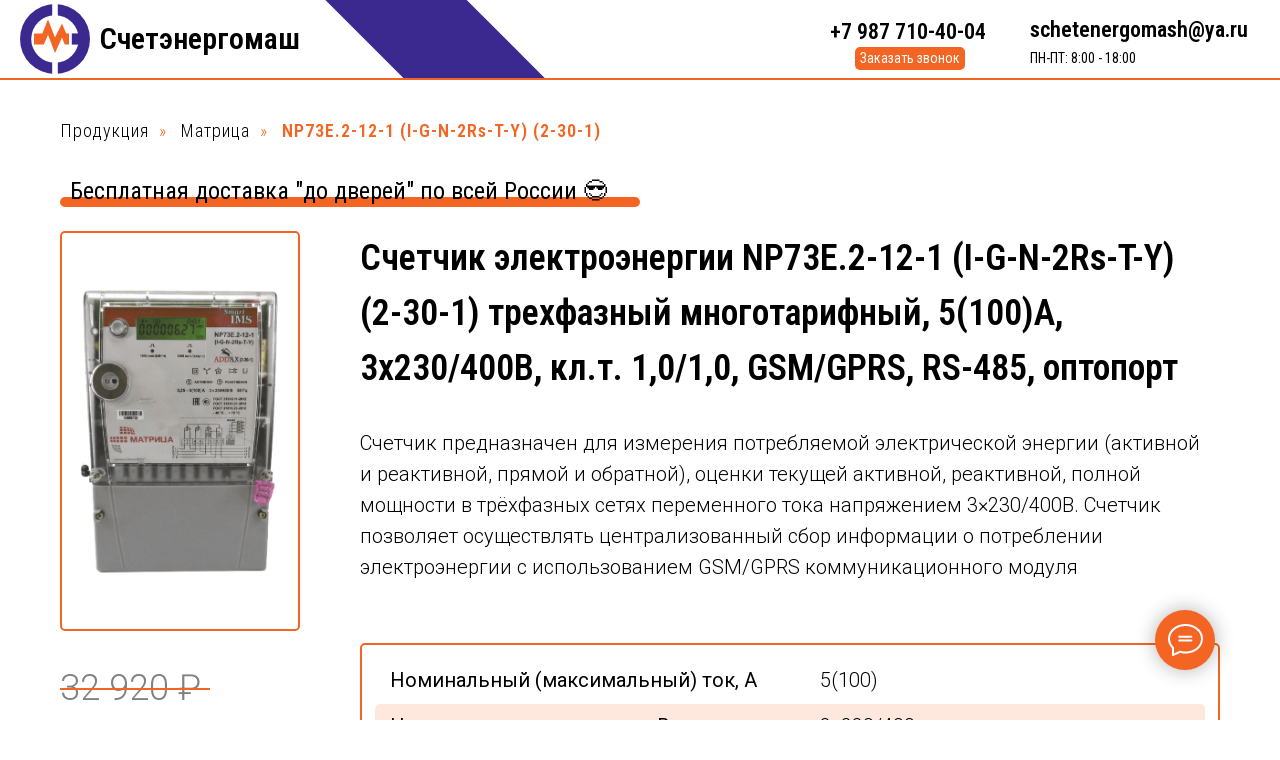

--- FILE ---
content_type: text/html; charset=UTF-8
request_url: https://schetenergomash.ru/schetchiki_matrica/np73e_2-30-1
body_size: 24135
content:
<!DOCTYPE html> <html> <head> <meta charset="utf-8" /> <meta http-equiv="Content-Type" content="text/html; charset=utf-8" /> <meta name="viewport" content="width=device-width, initial-scale=1.0" /> <meta name="google-site-verification" content="yk4tsbpAwXlEVkAoISVOCncZFh8UvCQDbVuDV3s3zgI" /> <meta name="yandex-verification" content="7fd3b5164cf57b18" /> <!--metatextblock--> <title>NP73E.2-12-1 (I-G-N-2Rs-T-Y) (2-30-1) купить счетчик электроэнергии [оф. дилер] Доставка по РФ</title> <meta name="description" content="Счетчик электроэнергии NP73E.2-12-1 (I-G-N-2Rs-T-Y) (2-30-1) трехфазный многотарифный ⭐ Всегда в наличии на складе ⭐ Отгрузка в день оплаты ⭐ Скидка до 25%" /> <meta property="og:url" content="https://schetenergomash.ru/schetchiki_matrica/np73e_2-30-1" /> <meta property="og:title" content="NP73E.2-12-1 (I-G-N-2Rs-T-Y) (2-30-1) купить счетчик электроэнергии [оф. дилер] Доставка по РФ" /> <meta property="og:description" content="Счетчик электроэнергии NP73E.2-12-1 (I-G-N-2Rs-T-Y) (2-30-1) трехфазный многотарифный ⭐ Всегда в наличии на складе ⭐ Отгрузка в день оплаты ⭐ Скидка до 25%" /> <meta property="og:type" content="website" /> <meta property="og:image" content="https://static.tildacdn.com/tild3135-3866-4463-a437-366162663234/np73e_2-30-1.png" /> <link rel="canonical" href="https://schetenergomash.ru/schetchiki_matrica/np73e_2-30-1"> <!--/metatextblock--> <meta name="format-detection" content="telephone=no" /> <meta http-equiv="x-dns-prefetch-control" content="on"> <link rel="dns-prefetch" href="https://ws.tildacdn.com"> <link rel="dns-prefetch" href="https://static.tildacdn.com"> <link rel="shortcut icon" href="https://static.tildacdn.com/tild6561-3162-4635-b130-623731373861/favicon.ico" type="image/x-icon" /> <link rel="apple-touch-icon" href="https://static.tildacdn.com/tild3230-6137-4239-a634-613863323532/__500500.png"> <link rel="apple-touch-icon" sizes="76x76" href="https://static.tildacdn.com/tild3230-6137-4239-a634-613863323532/__500500.png"> <link rel="apple-touch-icon" sizes="152x152" href="https://static.tildacdn.com/tild3230-6137-4239-a634-613863323532/__500500.png"> <link rel="apple-touch-startup-image" href="https://static.tildacdn.com/tild3230-6137-4239-a634-613863323532/__500500.png"> <meta name="msapplication-TileColor" content="#000000"> <meta name="msapplication-TileImage" content="https://static.tildacdn.com/tild3337-6338-4461-b134-626336616434/__500500.png"> <!-- Assets --> <script src="https://neo.tildacdn.com/js/tilda-fallback-1.0.min.js" async charset="utf-8"></script> <link rel="stylesheet" href="https://static.tildacdn.com/css/tilda-grid-3.0.min.css" type="text/css" media="all" onerror="this.loaderr='y';"/> <link rel="stylesheet" href="https://static.tildacdn.com/ws/project2274867/tilda-blocks-page20361598.min.css?t=1742288462" type="text/css" media="all" onerror="this.loaderr='y';" /> <link rel="preconnect" href="https://fonts.gstatic.com"> <link href="https://fonts.googleapis.com/css2?family=Roboto+Condensed:wght@300;400;500;600;700&family=Roboto:wght@300;400;500;700&subset=latin,cyrillic" rel="stylesheet"> <link rel="stylesheet" href="https://static.tildacdn.com/css/tilda-popup-1.1.min.css" type="text/css" media="print" onload="this.media='all';" onerror="this.loaderr='y';" /> <noscript><link rel="stylesheet" href="https://static.tildacdn.com/css/tilda-popup-1.1.min.css" type="text/css" media="all" /></noscript> <link rel="stylesheet" href="https://static.tildacdn.com/css/tilda-forms-1.0.min.css" type="text/css" media="all" onerror="this.loaderr='y';" /> <script nomodule src="https://static.tildacdn.com/js/tilda-polyfill-1.0.min.js" charset="utf-8"></script> <script type="text/javascript">function t_onReady(func) {if(document.readyState!='loading') {func();} else {document.addEventListener('DOMContentLoaded',func);}}
function t_onFuncLoad(funcName,okFunc,time) {if(typeof window[funcName]==='function') {okFunc();} else {setTimeout(function() {t_onFuncLoad(funcName,okFunc,time);},(time||100));}}function t396_initialScale(t){t=document.getElementById("rec"+t);if(t){t=t.querySelector(".t396__artboard");if(t){var e,r=document.documentElement.clientWidth,a=[];if(i=t.getAttribute("data-artboard-screens"))for(var i=i.split(","),l=0;l<i.length;l++)a[l]=parseInt(i[l],10);else a=[320,480,640,960,1200];for(l=0;l<a.length;l++){var n=a[l];n<=r&&(e=n)}var o="edit"===window.allrecords.getAttribute("data-tilda-mode"),d="center"===t396_getFieldValue(t,"valign",e,a),c="grid"===t396_getFieldValue(t,"upscale",e,a),s=t396_getFieldValue(t,"height_vh",e,a),u=t396_getFieldValue(t,"height",e,a),g=!!window.opr&&!!window.opr.addons||!!window.opera||-1!==navigator.userAgent.indexOf(" OPR/");if(!o&&d&&!c&&!s&&u&&!g){for(var _=parseFloat((r/e).toFixed(3)),f=[t,t.querySelector(".t396__carrier"),t.querySelector(".t396__filter")],l=0;l<f.length;l++)f[l].style.height=Math.floor(parseInt(u,10)*_)+"px";t396_scaleInitial__getElementsToScale(t).forEach(function(t){t.style.zoom=_})}}}}function t396_scaleInitial__getElementsToScale(t){return t?Array.prototype.slice.call(t.children).filter(function(t){return t&&(t.classList.contains("t396__elem")||t.classList.contains("t396__group"))}):[]}function t396_getFieldValue(t,e,r,a){var i=a[a.length-1],l=r===i?t.getAttribute("data-artboard-"+e):t.getAttribute("data-artboard-"+e+"-res-"+r);if(!l)for(var n=0;n<a.length;n++){var o=a[n];if(!(o<=r)&&(l=o===i?t.getAttribute("data-artboard-"+e):t.getAttribute("data-artboard-"+e+"-res-"+o)))break}return l}</script> <script src="https://static.tildacdn.com/js/jquery-1.10.2.min.js" charset="utf-8" onerror="this.loaderr='y';"></script> <script src="https://static.tildacdn.com/js/tilda-scripts-3.0.min.js" charset="utf-8" defer onerror="this.loaderr='y';"></script> <script src="https://static.tildacdn.com/ws/project2274867/tilda-blocks-page20361598.min.js?t=1742288462" charset="utf-8" async onerror="this.loaderr='y';"></script> <script src="https://static.tildacdn.com/js/tilda-lazyload-1.0.min.js" charset="utf-8" async onerror="this.loaderr='y';"></script> <script src="https://static.tildacdn.com/js/tilda-zero-1.1.min.js" charset="utf-8" async onerror="this.loaderr='y';"></script> <script src="https://static.tildacdn.com/js/tilda-popup-1.0.min.js" charset="utf-8" async onerror="this.loaderr='y';"></script> <script src="https://static.tildacdn.com/js/tilda-forms-1.0.min.js" charset="utf-8" async onerror="this.loaderr='y';"></script> <script src="https://static.tildacdn.com/js/tilda-zero-scale-1.0.min.js" charset="utf-8" async onerror="this.loaderr='y';"></script> <script src="https://static.tildacdn.com/js/tilda-events-1.0.min.js" charset="utf-8" async onerror="this.loaderr='y';"></script> <script type="text/javascript">window.dataLayer=window.dataLayer||[];</script> <!-- VK Pixel Code --> <script type="text/javascript" data-tilda-cookie-type="advertising">setTimeout(function(){!function(){var t=document.createElement("script");t.type="text/javascript",t.async=!0,t.src="https://vk.com/js/api/openapi.js?161",t.onload=function(){VK.Retargeting.Init("VK-RTRG-534090-ccKdy"),VK.Retargeting.Hit()},document.head.appendChild(t)}();},2000);</script> <!-- End VK Pixel Code --> <script type="text/javascript">(function() {if((/bot|google|yandex|baidu|bing|msn|duckduckbot|teoma|slurp|crawler|spider|robot|crawling|facebook/i.test(navigator.userAgent))===false&&typeof(sessionStorage)!='undefined'&&sessionStorage.getItem('visited')!=='y'&&document.visibilityState){var style=document.createElement('style');style.type='text/css';style.innerHTML='@media screen and (min-width: 980px) {.t-records {opacity: 0;}.t-records_animated {-webkit-transition: opacity ease-in-out .2s;-moz-transition: opacity ease-in-out .2s;-o-transition: opacity ease-in-out .2s;transition: opacity ease-in-out .2s;}.t-records.t-records_visible {opacity: 1;}}';document.getElementsByTagName('head')[0].appendChild(style);function t_setvisRecs(){var alr=document.querySelectorAll('.t-records');Array.prototype.forEach.call(alr,function(el) {el.classList.add("t-records_animated");});setTimeout(function() {Array.prototype.forEach.call(alr,function(el) {el.classList.add("t-records_visible");});sessionStorage.setItem("visited","y");},400);}
document.addEventListener('DOMContentLoaded',t_setvisRecs);}})();</script></head> <body class="t-body" style="margin:0;"> <!--allrecords--> <div id="allrecords" class="t-records" data-hook="blocks-collection-content-node" data-tilda-project-id="2274867" data-tilda-page-id="20361598" data-tilda-page-alias="schetchiki_matrica/np73e_2-30-1" data-tilda-formskey="214de06adc86f3ddd10f8cc4412e1a2e" data-tilda-lazy="yes" data-tilda-root-zone="com" data-tilda-ts="y"> <!--header--> <header id="t-header" class="t-records" data-hook="blocks-collection-content-node" data-tilda-project-id="2274867" data-tilda-page-id="10447828" data-tilda-page-alias="header" data-tilda-formskey="214de06adc86f3ddd10f8cc4412e1a2e" data-tilda-lazy="yes" data-tilda-root-zone="com"> <div id="rec200490887" class="r t-rec" style=" " data-animationappear="off" data-record-type="396"> <!-- T396 --> <style>#rec200490887 .t396__artboard {height:80px;background-color:#ffffff;}#rec200490887 .t396__filter {height:80px;}#rec200490887 .t396__carrier{height:80px;background-position:center center;background-attachment:scroll;background-size:cover;background-repeat:no-repeat;}@media screen and (max-width:1199px) {#rec200490887 .t396__artboard,#rec200490887 .t396__filter,#rec200490887 .t396__carrier {height:80px;}#rec200490887 .t396__artboard {background-color:#ffffff;}#rec200490887 .t396__filter{}#rec200490887 .t396__carrier {background-position:center center;background-attachment:scroll;}}@media screen and (max-width:959px) {#rec200490887 .t396__artboard,#rec200490887 .t396__filter,#rec200490887 .t396__carrier {height:80px;}#rec200490887 .t396__filter {}#rec200490887 .t396__carrier {background-attachment:scroll;}}@media screen and (max-width:639px) {#rec200490887 .t396__artboard,#rec200490887 .t396__filter,#rec200490887 .t396__carrier {height:80px;}#rec200490887 .t396__artboard {background-color:#ffffff;}#rec200490887 .t396__filter{}#rec200490887 .t396__carrier {background-position:center center;background-attachment:scroll;}}@media screen and (max-width:479px) {#rec200490887 .t396__artboard,#rec200490887 .t396__filter,#rec200490887 .t396__carrier {height:80px;}#rec200490887 .t396__artboard {background-color:#ffffff;}#rec200490887 .t396__filter{}#rec200490887 .t396__carrier {background-position:center center;background-attachment:scroll;}}#rec200490887 .tn-elem[data-elem-id="1586349102070"]{color:#000000;text-align:center;z-index:5;top:-205px;left:calc(100% - 220px + -335px);width:220px;height:42px;}#rec200490887 .tn-elem[data-elem-id="1586349102070"] .tn-atom{color:#000000;font-size:24px;font-family:'Roboto Condensed',Arial,sans-serif;line-height:1.55;font-weight:600;letter-spacing:0.5px;border-width:2px;border-radius:5px;background-color:#ffffff;background-position:center center;border-color:#f46524 ;border-style:solid;transition:background-color 0.2s ease-in-out,color 0.2s ease-in-out,border-color 0.2s ease-in-out;}@media (hover),(min-width:0\0) {#rec200490887 .tn-elem[data-elem-id="1586349102070"] .tn-atom:hover{border-color:#e64900;}}@media screen and (max-width:1199px) {#rec200490887 .tn-elem[data-elem-id="1586349102070"] {top:19px;left:calc(100% - 220px + -280px);width:185px;height:40px;}#rec200490887 .tn-elem[data-elem-id="1586349102070"] .tn-atom{font-size:20px;background-size:cover;}}@media screen and (max-width:959px) {#rec200490887 .tn-elem[data-elem-id="1586349102070"] {top:21px;left:calc(100% - 220px + -225px);width:155px;height:35px;border-radius:20px;}#rec200490887 .tn-elem[data-elem-id="1586349102070"] .tn-atom{font-size:16px;background-size:cover;border-radius:20px;opacity:1;}}@media screen and (max-width:639px) {#rec200490887 .tn-elem[data-elem-id="1586349102070"] {top:7px;left:calc(100% - 220px + -10px);width:125px;height:30px;}#rec200490887 .tn-elem[data-elem-id="1586349102070"] .tn-atom{font-size:13px;background-size:cover;}}@media screen and (max-width:479px) {#rec200490887 .tn-elem[data-elem-id="1586349102070"] {top:7px;left:calc(100% - 220px + -10px);}#rec200490887 .tn-elem[data-elem-id="1586349102070"] .tn-atom {background-size:cover;}}#rec200490887 .tn-elem[data-elem-id="1586349405875"]{color:#ffffff;text-align:center;z-index:6;top:-205px;left:calc(100% - 290px + -30px);width:290px;height:42px;}#rec200490887 .tn-elem[data-elem-id="1586349405875"] .tn-atom{color:#ffffff;font-size:24px;font-family:'Roboto Condensed',Arial,sans-serif;line-height:1.55;font-weight:600;letter-spacing:0.5px;border-width:2px;border-radius:5px;background-color:#f46523;background-position:center center;border-color:#f46524 ;border-style:solid;transition:background-color 0.2s ease-in-out,color 0.2s ease-in-out,border-color 0.2s ease-in-out;}@media (hover),(min-width:0\0) {#rec200490887 .tn-elem[data-elem-id="1586349405875"] .tn-atom:hover {background-color:#e64900;background-image:none;border-color:#e64900;}}@media screen and (max-width:1199px) {#rec200490887 .tn-elem[data-elem-id="1586349405875"] {top:19px;left:calc(100% - 290px + -20px);width:245px;height:40px;}#rec200490887 .tn-elem[data-elem-id="1586349405875"] .tn-atom{font-size:20px;background-size:cover;}}@media screen and (max-width:959px) {#rec200490887 .tn-elem[data-elem-id="1586349405875"] {top:21px;left:calc(100% - 290px + -15px);width:200px;height:35px;border-radius:20px;}#rec200490887 .tn-elem[data-elem-id="1586349405875"] .tn-atom{font-size:16px;background-size:cover;border-radius:20px;}}@media screen and (max-width:639px) {#rec200490887 .tn-elem[data-elem-id="1586349405875"] {top:43px;left:calc(100% - 290px + -10px);width:160px;height:30px;}#rec200490887 .tn-elem[data-elem-id="1586349405875"] .tn-atom{font-size:13px;background-size:cover;}}@media screen and (max-width:479px) {#rec200490887 .tn-elem[data-elem-id="1586349405875"] .tn-atom {background-size:cover;}}#rec200490887 .tn-elem[data-elem-id="1586361539387"]{z-index:9;top:4px;left:20px;width:70px;height:auto;}#rec200490887 .tn-elem[data-elem-id="1586361539387"] .tn-atom{background-position:center center;border-color:transparent ;border-style:solid;}#rec200490887 .tn-elem[data-elem-id="1586361539387"] .tn-atom__img {}@media screen and (max-width:1199px) {#rec200490887 .tn-elem[data-elem-id="1586361539387"] {top:4px;left:20px;height:auto;}}@media screen and (max-width:959px) {#rec200490887 .tn-elem[data-elem-id="1586361539387"] {top:4px;left:15px;width:70px;height:auto;}}@media screen and (max-width:639px) {#rec200490887 .tn-elem[data-elem-id="1586361539387"] {top:4px;left:10px;width:70px;height:auto;}}@media screen and (max-width:479px) {#rec200490887 .tn-elem[data-elem-id="1586361539387"] {top:4px;left:10px;width:70px;height:auto;}}#rec200490887 .tn-elem[data-elem-id="1586361690941"]{color:#000000;z-index:10;top:16px;left:100px;width:201px;height:auto;}#rec200490887 .tn-elem[data-elem-id="1586361690941"] .tn-atom{color:#000000;font-size:30px;font-family:'Roboto Condensed',Arial,sans-serif;line-height:1.55;font-weight:600;background-position:center center;border-color:transparent ;border-style:solid;}@media screen and (max-width:1199px) {}@media screen and (max-width:959px) {#rec200490887 .tn-elem[data-elem-id="1586361690941"] {top:170px;left:-300px;height:auto;}}@media screen and (max-width:639px) {#rec200490887 .tn-elem[data-elem-id="1586361690941"] {top:150px;left:-400px;height:auto;}}@media screen and (max-width:479px) {}#rec200490887 .tn-elem[data-elem-id="1586362884012"]{z-index:11;top:0px;left:306px;width:280px;height:100px;}#rec200490887 .tn-elem[data-elem-id="1586362884012"] .tn-atom{background-color:#3c2990;background-position:center center;border-color:transparent ;border-style:solid;}#rec200490887 .tn-elem[data-elem-id="1586362884012"] .tn-atom {-webkit-transform:rotate(45deg);-moz-transform:rotate(45deg);transform:rotate(45deg);}@media screen and (max-width:1199px) {#rec200490887 .tn-elem[data-elem-id="1586362884012"] {top:0px;left:250px;height:50px;}}@media screen and (max-width:959px) {#rec200490887 .tn-elem[data-elem-id="1586362884012"] {top:82px;left:-1005px;}}@media screen and (max-width:639px) {}@media screen and (max-width:479px) {}#rec200490887 .tn-elem[data-elem-id="1586362622722"]{z-index:12;top:calc(40px - 1px + 39px);left:calc(50% - 50% + 0px);width:100%;height:2px;}#rec200490887 .tn-elem[data-elem-id="1586362622722"] .tn-atom{background-color:#f46523;background-position:center center;border-color:transparent ;border-style:solid;}@media screen and (max-width:1199px) {#rec200490887 .tn-elem[data-elem-id="1586362622722"] {top:calc(40px - 1px + 0px);left:calc(50% - 50% + 0px);width:1300px;}}@media screen and (max-width:959px) {#rec200490887 .tn-elem[data-elem-id="1586362622722"] {top:calc(40px - 1px + 0px);left:calc(50% - 50% + 0px);}}@media screen and (max-width:639px) {}@media screen and (max-width:479px) {}#rec200490887 .tn-elem[data-elem-id="1601556641847"]{color:#ffffff;text-align:center;z-index:13;top:47px;left:calc(100% - 110px + -315px);width:110px;height:22px;}#rec200490887 .tn-elem[data-elem-id="1601556641847"] .tn-atom{color:#ffffff;font-size:14px;font-family:'Roboto Condensed',Arial,sans-serif;line-height:1.55;font-weight:400;border-width:1px;border-radius:5px;background-color:#f46524;background-position:center center;border-color:transparent ;border-style:solid;transition:background-color 0.2s ease-in-out,color 0.2s ease-in-out,border-color 0.2s ease-in-out;}@media (hover),(min-width:0\0) {#rec200490887 .tn-elem[data-elem-id="1601556641847"] .tn-atom:hover {background-color:#e64900;background-image:none;}}@media screen and (max-width:1199px) {#rec200490887 .tn-elem[data-elem-id="1601556641847"] {top:-235px;left:calc(100% - 110px + -302px);}}@media screen and (max-width:959px) {}@media screen and (max-width:639px) {}@media screen and (max-width:479px) {}#rec200490887 .tn-elem[data-elem-id="1601556713831"]{color:#000000;z-index:14;top:15px;left:calc(100% - 180px + -270px);width:180px;height:auto;}#rec200490887 .tn-elem[data-elem-id="1601556713831"] .tn-atom{color:#000000;font-size:22px;font-family:'Roboto Condensed',Arial,sans-serif;line-height:1.55;font-weight:600;background-position:center center;border-color:transparent ;border-style:solid;}@media screen and (max-width:1199px) {#rec200490887 .tn-elem[data-elem-id="1601556713831"] {top:-200px;left:calc(100% - 180px + -262px);height:auto;}}@media screen and (max-width:959px) {}@media screen and (max-width:639px) {}@media screen and (max-width:479px) {}#rec200490887 .tn-elem[data-elem-id="1601556749679"]{color:#000000;z-index:15;top:13px;left:calc(100% - 235px + -15px);width:235px;height:auto;}#rec200490887 .tn-elem[data-elem-id="1601556749679"] .tn-atom{color:#000000;font-size:22px;font-family:'Roboto Condensed',Arial,sans-serif;line-height:1.55;font-weight:600;background-position:center center;border-color:transparent ;border-style:solid;}@media screen and (max-width:1199px) {#rec200490887 .tn-elem[data-elem-id="1601556749679"] {top:-260px;left:calc(100% - 235px + -12px);height:auto;}}@media screen and (max-width:959px) {}@media screen and (max-width:639px) {}@media screen and (max-width:479px) {}#rec200490887 .tn-elem[data-elem-id="1601556911152"]{color:#000000;z-index:16;top:48px;left:calc(100% - 130px + -120px);width:130px;height:auto;}#rec200490887 .tn-elem[data-elem-id="1601556911152"] .tn-atom{color:#000000;font-size:14px;font-family:'Roboto Condensed',Arial,sans-serif;line-height:1.55;font-weight:400;background-position:center center;border-color:transparent ;border-style:solid;}@media screen and (max-width:1199px) {#rec200490887 .tn-elem[data-elem-id="1601556911152"] {top:-300px;left:calc(100% - 130px + -182px);height:auto;}}@media screen and (max-width:959px) {}@media screen and (max-width:639px) {}@media screen and (max-width:479px) {}</style> <div class='t396'> <div class="t396__artboard" data-artboard-recid="200490887" data-artboard-screens="320,480,640,960,1200" data-artboard-height="80" data-artboard-valign="center" data-artboard-upscale="grid" data-artboard-height-res-320="80" data-artboard-height-res-480="80" data-artboard-height-res-640="80" data-artboard-height-res-960="80"> <div class="t396__carrier" data-artboard-recid="200490887"></div> <div class="t396__filter" data-artboard-recid="200490887"></div> <div class='t396__elem tn-elem tn-elem__2004908871586349102070' data-elem-id='1586349102070' data-elem-type='button' data-field-top-value="-205" data-field-left-value="-335" data-field-height-value="42" data-field-width-value="220" data-field-axisy-value="top" data-field-axisx-value="right" data-field-container-value="window" data-field-topunits-value="px" data-field-leftunits-value="px" data-field-heightunits-value="" data-field-widthunits-value="" data-field-top-res-320-value="7" data-field-left-res-320-value="-10" data-field-top-res-480-value="7" data-field-left-res-480-value="-10" data-field-height-res-480-value="30" data-field-width-res-480-value="125" data-field-top-res-640-value="21" data-field-left-res-640-value="-225" data-field-height-res-640-value="35" data-field-width-res-640-value="155" data-field-top-res-960-value="19" data-field-left-res-960-value="-280" data-field-height-res-960-value="40" data-field-width-res-960-value="185" data-field-container-res-960-value="window"> <a class='tn-atom' href="tel:79877104004">+7 987 710-40-04</a> </div> <div class='t396__elem tn-elem tn-elem__2004908871586349405875' data-elem-id='1586349405875' data-elem-type='button' data-field-top-value="-205" data-field-left-value="-30" data-field-height-value="42" data-field-width-value="290" data-field-axisy-value="top" data-field-axisx-value="right" data-field-container-value="window" data-field-topunits-value="px" data-field-leftunits-value="px" data-field-heightunits-value="" data-field-widthunits-value="" data-field-top-res-480-value="43" data-field-left-res-480-value="-10" data-field-height-res-480-value="30" data-field-width-res-480-value="160" data-field-top-res-640-value="21" data-field-left-res-640-value="-15" data-field-height-res-640-value="35" data-field-width-res-640-value="200" data-field-top-res-960-value="19" data-field-left-res-960-value="-20" data-field-height-res-960-value="40" data-field-width-res-960-value="245" data-field-container-res-960-value="window"> <a class='tn-atom' href="mailto:schetenergomash@ya.ru" target="_blank">schetenergomash@ya.ru</a> </div> <div class='t396__elem tn-elem tn-elem__2004908871586361539387' data-elem-id='1586361539387' data-elem-type='image' data-field-top-value="4" data-field-left-value="20" data-field-width-value="70" data-field-axisy-value="top" data-field-axisx-value="left" data-field-container-value="window" data-field-topunits-value="px" data-field-leftunits-value="px" data-field-heightunits-value="" data-field-widthunits-value="px" data-field-filewidth-value="500" data-field-fileheight-value="500" data-field-top-res-320-value="4" data-field-left-res-320-value="10" data-field-width-res-320-value="70" data-field-top-res-480-value="4" data-field-left-res-480-value="10" data-field-width-res-480-value="70" data-field-top-res-640-value="4" data-field-left-res-640-value="15" data-field-width-res-640-value="70" data-field-top-res-960-value="4" data-field-left-res-960-value="20" data-field-container-res-960-value="window"> <a class='tn-atom' href="https://schetenergomash.ru/#main"> <img class='tn-atom__img t-img' data-original='https://static.tildacdn.com/tild6262-6631-4464-b233-356265633038/Schetenergomash_logo.svg' alt='' imgfield='tn_img_1586361539387' /> </a> </div> <div class='t396__elem tn-elem tn-elem__2004908871586361690941' data-elem-id='1586361690941' data-elem-type='text' data-field-top-value="16" data-field-left-value="100" data-field-width-value="201" data-field-axisy-value="top" data-field-axisx-value="left" data-field-container-value="window" data-field-topunits-value="px" data-field-leftunits-value="px" data-field-heightunits-value="" data-field-widthunits-value="px" data-field-top-res-480-value="150" data-field-left-res-480-value="-400" data-field-top-res-640-value="170" data-field-left-res-640-value="-300" data-field-container-res-960-value="window"> <div class='tn-atom'><a href="https://schetenergomash.ru/#main"style="color: inherit">Счетэнергомаш</a></div> </div> <div class='t396__elem tn-elem tn-elem__2004908871586362884012' data-elem-id='1586362884012' data-elem-type='shape' data-field-top-value="0" data-field-left-value="306" data-field-height-value="100" data-field-width-value="280" data-field-axisy-value="top" data-field-axisx-value="left" data-field-container-value="window" data-field-topunits-value="px" data-field-leftunits-value="px" data-field-heightunits-value="px" data-field-widthunits-value="px" data-field-top-res-640-value="82" data-field-left-res-640-value="-1005" data-field-top-res-960-value="0" data-field-left-res-960-value="250" data-field-height-res-960-value="50" data-field-axisy-res-960-value="center" data-field-axisx-res-960-value="left" data-field-container-res-960-value="window"> <div class='tn-atom'> </div> </div> <div class='t396__elem tn-elem tn-elem__2004908871586362622722' data-elem-id='1586362622722' data-elem-type='shape' data-field-top-value="39" data-field-left-value="0" data-field-height-value="2" data-field-width-value="100" data-field-axisy-value="center" data-field-axisx-value="center" data-field-container-value="window" data-field-topunits-value="px" data-field-leftunits-value="px" data-field-heightunits-value="px" data-field-widthunits-value="%" data-field-top-res-640-value="0" data-field-left-res-640-value="0" data-field-top-res-960-value="0" data-field-left-res-960-value="0" data-field-width-res-960-value="1300" data-field-axisy-res-960-value="bottom" data-field-container-res-960-value="grid" data-field-widthunits-res-960-value="px"> <div class='tn-atom'> </div> </div> <div class='t396__elem tn-elem tn-elem__2004908871601556641847' data-elem-id='1601556641847' data-elem-type='button' data-field-top-value="47" data-field-left-value="-315" data-field-height-value="22" data-field-width-value="110" data-field-axisy-value="top" data-field-axisx-value="right" data-field-container-value="window" data-field-topunits-value="px" data-field-leftunits-value="px" data-field-heightunits-value="" data-field-widthunits-value="" data-field-top-res-960-value="-235" data-field-left-res-960-value="-302"> <a class='tn-atom' href="#popup:call">Заказать звонок</a> </div> <div class='t396__elem tn-elem tn-elem__2004908871601556713831' data-elem-id='1601556713831' data-elem-type='text' data-field-top-value="15" data-field-left-value="-270" data-field-width-value="180" data-field-axisy-value="top" data-field-axisx-value="right" data-field-container-value="window" data-field-topunits-value="px" data-field-leftunits-value="px" data-field-heightunits-value="" data-field-widthunits-value="px" data-field-top-res-960-value="-200" data-field-left-res-960-value="-262"> <div class='tn-atom'field='tn_text_1601556713831'>+7 987 710-40-04</div> </div> <div class='t396__elem tn-elem tn-elem__2004908871601556749679' data-elem-id='1601556749679' data-elem-type='text' data-field-top-value="13" data-field-left-value="-15" data-field-width-value="235" data-field-axisy-value="top" data-field-axisx-value="right" data-field-container-value="window" data-field-topunits-value="px" data-field-leftunits-value="px" data-field-heightunits-value="" data-field-widthunits-value="px" data-field-top-res-960-value="-260" data-field-left-res-960-value="-12"> <div class='tn-atom'field='tn_text_1601556749679'>schetenergomash@ya.ru</div> </div> <div class='t396__elem tn-elem tn-elem__2004908871601556911152' data-elem-id='1601556911152' data-elem-type='text' data-field-top-value="48" data-field-left-value="-120" data-field-width-value="130" data-field-axisy-value="top" data-field-axisx-value="right" data-field-container-value="window" data-field-topunits-value="px" data-field-leftunits-value="px" data-field-heightunits-value="" data-field-widthunits-value="px" data-field-top-res-960-value="-300" data-field-left-res-960-value="-182"> <div class='tn-atom'field='tn_text_1601556911152'>ПН-ПТ: 8:00 - 18:00</div> </div> </div> </div> <script>t_onReady(function() {t_onFuncLoad('t396_init',function() {t396_init('200490887');});});</script> <!-- /T396 --> </div> <div id="rec183152199" class="r t-rec" style=" " data-animationappear="off" data-record-type="131"> <!-- T123 --> <div class="t123"> <div class="t-container_100 "> <div class="t-width t-width_100 "> <!-- nominify begin --> <style>
.floating {
    width: 100%;
    position: fixed;
    top: 0;
    z-index: 9997;
}
</style> <script>
$(document).ready(function () {
    /* rec00000000 нужно заменить на номер блока выполняющего роль меню */
    var blockMenuID = '#rec200490887';
    $(blockMenuID).addClass('floating');
});
</script> <!-- nominify end --> </div> </div> </div> </div> <div id="rec237052997" class="r t-rec" style=" " data-animationappear="off" data-record-type="702"> <!-- T702 --> <div class="t702"> <div
class="t-popup" data-tooltip-hook="#popup:call" data-track-popup='/tilda/popup/rec237052997/opened' role="dialog"
aria-modal="true"
tabindex="-1"
aria-label="Закажите звонок"> <div class="t-popup__close t-popup__block-close"> <button
type="button"
class="t-popup__close-wrapper t-popup__block-close-button"
aria-label="Закрыть диалоговое окно"> <svg role="presentation" class="t-popup__close-icon" width="23px" height="23px" viewBox="0 0 23 23" version="1.1" xmlns="http://www.w3.org/2000/svg" xmlns:xlink="http://www.w3.org/1999/xlink"> <g stroke="none" stroke-width="1" fill="#f46524" fill-rule="evenodd"> <rect transform="translate(11.313708, 11.313708) rotate(-45.000000) translate(-11.313708, -11.313708) " x="10.3137085" y="-3.6862915" width="2" height="30"></rect> <rect transform="translate(11.313708, 11.313708) rotate(-315.000000) translate(-11.313708, -11.313708) " x="10.3137085" y="-3.6862915" width="2" height="30"></rect> </g> </svg> </button> </div> <style>@media screen and (max-width:560px){#rec237052997 .t-popup__close-icon g{fill:#ffffff !important;}}</style> <style> #rec237052997 .t-popup__container{border-radius:5px;overflow:hidden;}</style> <div class="t-popup__container t-width t-width_6"> <div class="t702__wrapper"> <div class="t702__text-wrapper t-align_center"> <div class="t702__title t-title t-title_xxs" id="popuptitle_237052997">Закажите звонок</div> </div> <form
id="form237052997" name='form237052997' role="form" action='' method='POST' data-formactiontype="2" data-inputbox=".t-input-group" 
class="t-form js-form-proccess t-form_inputs-total_2 " data-success-callback="t702_onSuccess"> <input type="hidden" name="formservices[]" value="07a3dcd62ede74018556914dc305b781" class="js-formaction-services"> <input type="hidden" name="tildaspec-formname" tabindex="-1" value="Request"> <div class="js-successbox t-form__successbox t-text t-text_md"
aria-live="polite"
style="display:none;color:#ffffff;background-color:#3c2990;" data-success-message="Спасибо! Запрос успешно отправлен.&lt;br /&gt;Мы&nbsp;перезвоним вам в&nbsp;течение 10 минут."></div> <div class="t-form__inputsbox t-form__inputsbox_vertical-form t-form__inputsbox_inrow"> <div
class=" t-input-group t-input-group_nm " data-input-lid="1588349649633" data-field-type="nm" data-field-name="Name"> <label
for='input_1588349649633'
class="t-input-title t-descr t-descr_md"
id="field-title_1588349649633" data-redactor-toolbar="no"
field="li_title__1588349649633"
style="color:#000000;font-weight:700;">Имя</label> <div class="t-input-block " style="border-radius:5px;"> <input
type="text"
autocomplete="name"
name="Name"
id="input_1588349649633"
class="t-input js-tilda-rule"
value=""
placeholder="Представьтесь, пожалуйста" data-tilda-req="1" aria-required="true" data-tilda-rule="name"
aria-describedby="error_1588349649633"
style="color:#000000;border:2px solid #f46524;border-radius:5px;"> </div> <div class="t-input-error" aria-live="polite" id="error_1588349649633"></div> </div> <div
class=" t-input-group t-input-group_ph " data-input-lid="1588348714960" data-field-async="true" data-field-type="ph" data-field-name="Phone"> <label
for='input_1588348714960'
class="t-input-title t-descr t-descr_md"
id="field-title_1588348714960" data-redactor-toolbar="no"
field="li_title__1588348714960"
style="color:#000000;font-weight:700;">Телефон</label> <div class="t-input-block " style="border-radius:5px;"> <input
type="tel"
autocomplete="tel"
name="Phone"
id="input_1588348714960" data-phonemask-init="no" data-phonemask-id="237052997" data-phonemask-lid="1588348714960" data-phonemask-maskcountry="RU" class="t-input js-phonemask-input js-tilda-rule"
value=""
placeholder="+1(999)999-9999" data-tilda-req="1" aria-required="true" aria-describedby="error_1588348714960"
style="color:#000000;border:2px solid #f46524;border-radius:5px;"> <script type="text/javascript">t_onReady(function() {t_onFuncLoad('t_loadJsFile',function() {t_loadJsFile('https://static.tildacdn.com/js/tilda-phone-mask-1.1.min.js',function() {t_onFuncLoad('t_form_phonemask_load',function() {var phoneMasks=document.querySelectorAll('#rec237052997 [data-phonemask-lid="1588348714960"]');t_form_phonemask_load(phoneMasks);});})})});</script> </div> <div class="t-input-error" aria-live="polite" id="error_1588348714960"></div> </div> <div class="t-form__errorbox-middle"> <!--noindex--> <div
class="js-errorbox-all t-form__errorbox-wrapper"
style="display:none;" data-nosnippet
tabindex="-1"
aria-label="Ошибки при заполнении формы"> <ul
role="list"
class="t-form__errorbox-text t-text t-text_md"> <li class="t-form__errorbox-item js-rule-error js-rule-error-all"></li> <li class="t-form__errorbox-item js-rule-error js-rule-error-req"></li> <li class="t-form__errorbox-item js-rule-error js-rule-error-email"></li> <li class="t-form__errorbox-item js-rule-error js-rule-error-name"></li> <li class="t-form__errorbox-item js-rule-error js-rule-error-phone"></li> <li class="t-form__errorbox-item js-rule-error js-rule-error-minlength"></li> <li class="t-form__errorbox-item js-rule-error js-rule-error-string"></li> </ul> </div> <!--/noindex--> </div> <div class="t-form__submit"> <button
type="submit"
class="t-submit"
style="color:#ffffff;background-color:#f46524;border-radius:5px; -moz-border-radius:5px; -webkit-border-radius:5px;font-weight:600;text-transform:uppercase;" data-field="buttontitle" data-buttonfieldset="button" data-btneffects-first="btneffects-flash">
Заказать </button> </div> </div> <div class="t-form__errorbox-bottom"> <!--noindex--> <div
class="js-errorbox-all t-form__errorbox-wrapper"
style="display:none;" data-nosnippet
tabindex="-1"
aria-label="Ошибки при заполнении формы"> <ul
role="list"
class="t-form__errorbox-text t-text t-text_md"> <li class="t-form__errorbox-item js-rule-error js-rule-error-all"></li> <li class="t-form__errorbox-item js-rule-error js-rule-error-req"></li> <li class="t-form__errorbox-item js-rule-error js-rule-error-email"></li> <li class="t-form__errorbox-item js-rule-error js-rule-error-name"></li> <li class="t-form__errorbox-item js-rule-error js-rule-error-phone"></li> <li class="t-form__errorbox-item js-rule-error js-rule-error-minlength"></li> <li class="t-form__errorbox-item js-rule-error js-rule-error-string"></li> </ul> </div> <!--/noindex--> </div> </form> <style>#rec237052997 input::-webkit-input-placeholder {color:#000000;opacity:0.5;}#rec237052997 input::-moz-placeholder{color:#000000;opacity:0.5;}#rec237052997 input:-moz-placeholder {color:#000000;opacity:0.5;}#rec237052997 input:-ms-input-placeholder{color:#000000;opacity:0.5;}#rec237052997 textarea::-webkit-input-placeholder {color:#000000;opacity:0.5;}#rec237052997 textarea::-moz-placeholder{color:#000000;opacity:0.5;}#rec237052997 textarea:-moz-placeholder {color:#000000;opacity:0.5;}#rec237052997 textarea:-ms-input-placeholder{color:#000000;opacity:0.5;}</style> <div class="t702__form-bottom-text t-text t-text_xs t-align_center">Нажимая кнопку, вы соглашаетесь с условиями<br /><a href="https://schetenergomash.ru/privacy" target="_blank" style="color: rgb(244, 101, 36); border-bottom: 1px solid rgb(244, 101, 36); box-shadow: none;">политики конфиденциальности</a></div> </div> </div> </div> </div> <script>t_onReady(function() {t_onFuncLoad('t702_initPopup',function() {t702_initPopup('237052997');});});</script> <style>#rec237052997 .t-input__vis-ph{color:#000000;}</style> <!--[if IE 8 ]> <style>.t-input-block .t-input:focus ~ .t-input__vis-ph,.t-input_has-content + .t-input__vis-ph{top:10px;font-size:12px;}</style> <![endif]--> <script>function t_animateInputs(recid) {var rec=document.getElementById('rec' + recid);if(!rec) return;var inputsGroup=rec.querySelectorAll('.t-input-group:not(.t-input-group_da):not(.t-input-group_uw):not(.t-input-group_ri):not(.t-input-group_cb):not(.t-input-group_rg):not(.t-input-group_rd) .t-input-block, .t-datepicker__wrapper');Array.prototype.forEach.call(inputsGroup,function(inputBlock) {if((inputBlock.closest('.t-input-group_ph')&&!inputBlock.closest('.t-input-group_ph').hasAttribute('data-init-mask'))||!inputBlock.parentElement.classList.contains('t-input-group_ph')) {inputBlock.style.position='relative';inputBlock.style.overflow='hidden';}});var inputsPhone=rec.querySelectorAll('.t-input-group.t-input-group_ph');Array.prototype.forEach.call(inputsPhone,function(inputGroup) {if(inputGroup.hasAttribute('data-init-mask')) {inputGroup.style.position='relative';}});var inputs=rec.querySelectorAll('.t-input:not(.t-inputquantity):not(.t-input-phonemask__wrap):not(.t-input-phonemask)');Array.prototype.forEach.call(inputs,function(input) {input.classList.add('t-input_pvis');var inputPlaceholder=input.getAttribute('placeholder');if(inputPlaceholder) {input.insertAdjacentHTML('afterend','<div class="t-input__vis-ph">' + inputPlaceholder + '</div>');input.setAttribute('placeholder','');input.addEventListener('blur',function() {var inputValue=input.value;if(inputValue) {input.classList.add('t-input_has-content');} else {input.classList.remove('t-input_has-content');}});if(inputPlaceholder.length<35) {var inputParent=input.closest('.t-input-block');if(inputParent) {inputParent.style.overflow='';}}}});window.addEventListener('load',function() {Array.prototype.forEach.call(inputs,function(input) {if(input.value) {input.classList.add('t-input_has-content');}});});if(/iPhone|iPad|iPod/i.test(navigator.userAgent)) {var textareas=rec.querySelectorAll('textarea:not(.t-input_bbonly)');Array.prototype.forEach.call(textareas,function(textarea) {textarea.style.paddingLeft='17px';});var iOSVersion=navigator.appVersion.match(/OS(\d+)_(\d+)_?(\d+)?/);var iOSMajorVersion='';if(iOSVersion!==null) {iOSMajorVersion=parseInt(iOSVersion[1],10);};if(iOSMajorVersion&&(iOSMajorVersion<13)) {var textareasBBonly=rec.querySelectorAll('textarea.t-input_bbonly');Array.prototype.forEach.call(textareasBBonly,function(textarea) {textarea.style.textIndent='-3px';});}}}
t_onReady(function() {t_onFuncLoad('t_animateInputs',function() {t_animateInputs('237052997');});});</script> <style>@media (hover:hover),(min-width:0\0) {#rec237052997 .t-submit:hover {color:#ffffff !important;background-color:#e64900 !important;}#rec237052997 .t-submit:focus-visible {color:#ffffff !important;background-color:#e64900 !important;}}#rec237052997 .t-submit {transition-property:background-color,color,border-color,box-shadow;transition-duration:0.2s;transition-timing-function:ease-in-out;}</style> <style>#rec237052997 .t-btn[data-btneffects-first],#rec237052997 .t-btn[data-btneffects-second],#rec237052997 .t-btn[data-btneffects-third],#rec237052997 .t-submit[data-btneffects-first],#rec237052997 .t-submit[data-btneffects-second],#rec237052997 .t-submit[data-btneffects-third]{position:relative;overflow:hidden;isolation:isolate;}#rec237052997 .t-btn[data-btneffects-first="btneffects-flash"] .t-btn_wrap-effects,#rec237052997 .t-submit[data-btneffects-first="btneffects-flash"] .t-btn_wrap-effects{position:absolute;top:0;left:0;width:100%;height:100%;-webkit-transform:translateX(-85px);-ms-transform:translateX(-85px);transform:translateX(-85px);-webkit-animation-name:flash;animation-name:flash;-webkit-animation-duration:3s;animation-duration:3s;-webkit-animation-timing-function:linear;animation-timing-function:linear;-webkit-animation-iteration-count:infinite;animation-iteration-count:infinite;}#rec237052997 .t-btn[data-btneffects-first="btneffects-flash"] .t-btn_wrap-effects_md,#rec237052997 .t-submit[data-btneffects-first="btneffects-flash"] .t-btn_wrap-effects_md{-webkit-animation-name:flash-md;animation-name:flash-md;}#rec237052997 .t-btn[data-btneffects-first="btneffects-flash"] .t-btn_wrap-effects_lg,#rec237052997 .t-submit[data-btneffects-first="btneffects-flash"] .t-btn_wrap-effects_lg{-webkit-animation-name:flash-lg;animation-name:flash-lg;}#rec237052997 .t-btn[data-btneffects-first="btneffects-flash"] .t-btn_effects,#rec237052997 .t-submit[data-btneffects-first="btneffects-flash"] .t-btn_effects{background:-webkit-gradient(linear,left top,right top,from(rgba(255,255,255,.1)),to(rgba(255,255,255,.4)));background:-webkit-linear-gradient(left,rgba(255,255,255,.1),rgba(255,255,255,.4));background:-o-linear-gradient(left,rgba(255,255,255,.1),rgba(255,255,255,.4));background:linear-gradient(90deg,rgba(255,255,255,.1),rgba(255,255,255,.4));width:45px;height:100%;position:absolute;top:0;left:30px;-webkit-transform:skewX(-45deg);-ms-transform:skewX(-45deg);transform:skewX(-45deg);}@-webkit-keyframes flash{20%{-webkit-transform:translateX(100%);transform:translateX(100%);}100%{-webkit-transform:translateX(100%);transform:translateX(100%);}}@keyframes flash{20%{-webkit-transform:translateX(100%);transform:translateX(100%);}100%{-webkit-transform:translateX(100%);transform:translateX(100%);}}@-webkit-keyframes flash-md{30%{-webkit-transform:translateX(100%);transform:translateX(100%);}100%{-webkit-transform:translateX(100%);transform:translateX(100%);}}@keyframes flash-md{30%{-webkit-transform:translateX(100%);transform:translateX(100%);}100%{-webkit-transform:translateX(100%);transform:translateX(100%);}}@-webkit-keyframes flash-lg{40%{-webkit-transform:translateX(100%);transform:translateX(100%);}100%{-webkit-transform:translateX(100%);transform:translateX(100%);}}@keyframes flash-lg{40%{-webkit-transform:translateX(100%);transform:translateX(100%);}100%{-webkit-transform:translateX(100%);transform:translateX(100%);}}</style> <script>t_onReady(function() {var rec=document.getElementById('rec237052997');if(!rec) return;var firstButton=rec.querySelectorAll('.t-btn[data-btneffects-first], .t-submit[data-btneffects-first]');Array.prototype.forEach.call(firstButton,function(button) {button.insertAdjacentHTML('beforeend','<div class="t-btn_wrap-effects"><div class="t-btn_effects"></div></div>');var buttonEffect=button.querySelector('.t-btn_wrap-effects');if(button.offsetWidth>230) {buttonEffect.classList.add('t-btn_wrap-effects_md');};if(button.offsetWidth>750) {buttonEffect.classList.remove('t-btn_wrap-effects_md');buttonEffect.classList.add('t-btn_wrap-effects_lg');}});});</script> <style> #rec237052997 .t702__title{color:#000000;font-weight:700;font-family:'Roboto Condensed';text-transform:uppercase;letter-spacing:2px;}@media screen and (min-width:480px){#rec237052997 .t702__title{font-size:30px;}}#rec237052997 .t702__descr{font-size:20px;color:#000000;font-weight:500;font-family:'Roboto';}</style> </div> <div id="rec237058366" class="r t-rec" style=" " data-animationappear="off" data-record-type="702"> <!-- T702 --> <div class="t702"> <div
class="t-popup" data-tooltip-hook="#popup:request" data-track-popup='/tilda/popup/rec237058366/opened' role="dialog"
aria-modal="true"
tabindex="-1"
aria-label="Отправьте заявку"> <div class="t-popup__close t-popup__block-close"> <button
type="button"
class="t-popup__close-wrapper t-popup__block-close-button"
aria-label="Закрыть диалоговое окно"> <svg role="presentation" class="t-popup__close-icon" width="23px" height="23px" viewBox="0 0 23 23" version="1.1" xmlns="http://www.w3.org/2000/svg" xmlns:xlink="http://www.w3.org/1999/xlink"> <g stroke="none" stroke-width="1" fill="#f46524" fill-rule="evenodd"> <rect transform="translate(11.313708, 11.313708) rotate(-45.000000) translate(-11.313708, -11.313708) " x="10.3137085" y="-3.6862915" width="2" height="30"></rect> <rect transform="translate(11.313708, 11.313708) rotate(-315.000000) translate(-11.313708, -11.313708) " x="10.3137085" y="-3.6862915" width="2" height="30"></rect> </g> </svg> </button> </div> <style>@media screen and (max-width:560px){#rec237058366 .t-popup__close-icon g{fill:#ffffff !important;}}</style> <style> #rec237058366 .t-popup__container{border-radius:5px;overflow:hidden;}</style> <div class="t-popup__container t-width t-width_6"> <div class="t702__wrapper"> <div class="t702__text-wrapper t-align_center"> <div class="t702__title t-title t-title_xxs" id="popuptitle_237058366">Отправьте заявку</div> </div> <form
id="form237058366" name='form237058366' role="form" action='' method='POST' data-formactiontype="2" data-inputbox=".t-input-group" 
class="t-form js-form-proccess t-form_inputs-total_3 " data-success-callback="t702_onSuccess"> <input type="hidden" name="formservices[]" value="07a3dcd62ede74018556914dc305b781" class="js-formaction-services"> <input type="hidden" name="tildaspec-formname" tabindex="-1" value="Request"> <div class="js-successbox t-form__successbox t-text t-text_md"
aria-live="polite"
style="display:none;color:#ffffff;background-color:#3c2990;" data-success-message="Спасибо! Заявка успешно отправлена.&lt;br /&gt;Мы&nbsp;ответим вам в&nbsp;течение 30 минут."></div> <div class="t-form__inputsbox t-form__inputsbox_vertical-form t-form__inputsbox_inrow"> <div
class=" t-input-group t-input-group_ta " data-input-lid="1588349649633" data-field-type="ta" data-field-name="Ваша заявка"> <label
for='input_1588349649633'
class="t-input-title t-descr t-descr_md"
id="field-title_1588349649633" data-redactor-toolbar="no"
field="li_title__1588349649633"
style="color:#000000;font-weight:700;">Ваша заявка</label> <div class="t-input-block " style="border-radius:5px;"> <textarea
name="Ваша заявка"
id="input_1588349649633"
class="t-input js-tilda-rule"
placeholder="В свободной форме напишите вашу потребность" data-tilda-req="1" aria-required="true" aria-describedby="error_1588349649633"
style="color:#000000;border:2px solid #f46524;border-radius:5px;height:68px;"
rows="2"></textarea> </div> <div class="t-input-error" aria-live="polite" id="error_1588349649633"></div> </div> <div
class=" t-input-group t-input-group_em " data-input-lid="1588348714960" data-field-type="em" data-field-name="Email"> <label
for='input_1588348714960'
class="t-input-title t-descr t-descr_md"
id="field-title_1588348714960" data-redactor-toolbar="no"
field="li_title__1588348714960"
style="color:#000000;font-weight:700;">Ваш e-mail</label> <div
class="t-input-subtitle t-descr t-descr_xxs t-opacity_70" data-redactor-toolbar="no"
field="li_subtitle__1588348714960"
style="color:#000000;">Ответ на заявку придет на указанный вами адрес</div> <div class="t-input-block " style="border-radius:5px;"> <input
type="email"
autocomplete="email"
name="Email"
id="input_1588348714960"
class="t-input js-tilda-rule"
value=""
placeholder="E-mail" data-tilda-req="1" aria-required="true" data-tilda-rule="email"
aria-describedby="error_1588348714960"
style="color:#000000;border:2px solid #f46524;border-radius:5px;"> </div> <div class="t-input-error" aria-live="polite" id="error_1588348714960"></div> </div> <div
class=" t-input-group t-input-group_uw " data-input-lid="1588349941613" data-field-async="true" data-field-type="uw" data-field-name="Вы можете приложить реквизиты плательщика"> <div
class="t-input-title t-descr t-descr_md"
id="field-title_1588349941613" data-redactor-toolbar="no"
field="li_title__1588349941613"
style="color:#000000;font-weight:700;">Вы можете приложить реквизиты плательщика</div> <div
class="t-input-subtitle t-descr t-descr_xxs t-opacity_70" data-redactor-toolbar="no"
field="li_subtitle__1588349941613"
style="color:#000000;">Мы подготовим коммерческое предложение в виде счета на оплату (работаем только с организациями и ИП)</div> <div class="t-input-block " style="border-radius:5px;"> <div class="t-upwidget" style="margin-bottom:10px;"> <input
type="file"
type="hidden"
role="upwidget-uploader"
class="js-tilda-rule"
name="Вы можете приложить реквизиты плательщика" data-tilda-upwidget-key="yandex-1b845bb2da2b29f2d88206e" data-tilda-upwidget-multiple="1"
style="display:none;"> <script src='https://static.tildacdn.com/js/tilda-upwidget-1.1.min.js' async></script> </div> <style>#rec237058366 .t-quiz .t-upwidget-container__button{color:#ffffff;background-color:#f46524;border-radius:5px;-moz-border-radius:5px;-webkit-border-radius:5px;font-weight:600;text-transform:uppercase;}</style> </div> <div class="t-input-error" aria-live="polite" id="error_1588349941613"></div> </div> <div class="t-form__errorbox-middle"> <!--noindex--> <div
class="js-errorbox-all t-form__errorbox-wrapper"
style="display:none;" data-nosnippet
tabindex="-1"
aria-label="Ошибки при заполнении формы"> <ul
role="list"
class="t-form__errorbox-text t-text t-text_md"> <li class="t-form__errorbox-item js-rule-error js-rule-error-all"></li> <li class="t-form__errorbox-item js-rule-error js-rule-error-req"></li> <li class="t-form__errorbox-item js-rule-error js-rule-error-email"></li> <li class="t-form__errorbox-item js-rule-error js-rule-error-name"></li> <li class="t-form__errorbox-item js-rule-error js-rule-error-phone"></li> <li class="t-form__errorbox-item js-rule-error js-rule-error-minlength"></li> <li class="t-form__errorbox-item js-rule-error js-rule-error-string"></li> </ul> </div> <!--/noindex--> </div> <div class="t-form__submit"> <button
type="submit"
class="t-submit"
style="color:#ffffff;background-color:#f46524;border-radius:5px; -moz-border-radius:5px; -webkit-border-radius:5px;font-weight:600;text-transform:uppercase;" data-field="buttontitle" data-buttonfieldset="button" data-btneffects-first="btneffects-flash">
Отправить заявку </button> </div> </div> <div class="t-form__errorbox-bottom"> <!--noindex--> <div
class="js-errorbox-all t-form__errorbox-wrapper"
style="display:none;" data-nosnippet
tabindex="-1"
aria-label="Ошибки при заполнении формы"> <ul
role="list"
class="t-form__errorbox-text t-text t-text_md"> <li class="t-form__errorbox-item js-rule-error js-rule-error-all"></li> <li class="t-form__errorbox-item js-rule-error js-rule-error-req"></li> <li class="t-form__errorbox-item js-rule-error js-rule-error-email"></li> <li class="t-form__errorbox-item js-rule-error js-rule-error-name"></li> <li class="t-form__errorbox-item js-rule-error js-rule-error-phone"></li> <li class="t-form__errorbox-item js-rule-error js-rule-error-minlength"></li> <li class="t-form__errorbox-item js-rule-error js-rule-error-string"></li> </ul> </div> <!--/noindex--> </div> </form> <style>#rec237058366 input::-webkit-input-placeholder {color:#000000;opacity:0.5;}#rec237058366 input::-moz-placeholder{color:#000000;opacity:0.5;}#rec237058366 input:-moz-placeholder {color:#000000;opacity:0.5;}#rec237058366 input:-ms-input-placeholder{color:#000000;opacity:0.5;}#rec237058366 textarea::-webkit-input-placeholder {color:#000000;opacity:0.5;}#rec237058366 textarea::-moz-placeholder{color:#000000;opacity:0.5;}#rec237058366 textarea:-moz-placeholder {color:#000000;opacity:0.5;}#rec237058366 textarea:-ms-input-placeholder{color:#000000;opacity:0.5;}</style> <div class="t702__form-bottom-text t-text t-text_xs t-align_center">Нажимая кнопку, вы соглашаетесь с условиями<br /><a href="https://schetenergomash.ru/privacy" target="_blank" style="color: rgb(244, 101, 36); border-bottom: 1px solid rgb(244, 101, 36); box-shadow: none;">политики конфиденциальности</a></div> </div> </div> </div> </div> <script>t_onReady(function() {t_onFuncLoad('t702_initPopup',function() {t702_initPopup('237058366');});});</script> <style>#rec237058366 .t-input__vis-ph{color:#000000;}</style> <!--[if IE 8 ]> <style>.t-input-block .t-input:focus ~ .t-input__vis-ph,.t-input_has-content + .t-input__vis-ph{top:10px;font-size:12px;}</style> <![endif]--> <script>function t_animateInputs(recid) {var rec=document.getElementById('rec' + recid);if(!rec) return;var inputsGroup=rec.querySelectorAll('.t-input-group:not(.t-input-group_da):not(.t-input-group_uw):not(.t-input-group_ri):not(.t-input-group_cb):not(.t-input-group_rg):not(.t-input-group_rd) .t-input-block, .t-datepicker__wrapper');Array.prototype.forEach.call(inputsGroup,function(inputBlock) {if((inputBlock.closest('.t-input-group_ph')&&!inputBlock.closest('.t-input-group_ph').hasAttribute('data-init-mask'))||!inputBlock.parentElement.classList.contains('t-input-group_ph')) {inputBlock.style.position='relative';inputBlock.style.overflow='hidden';}});var inputsPhone=rec.querySelectorAll('.t-input-group.t-input-group_ph');Array.prototype.forEach.call(inputsPhone,function(inputGroup) {if(inputGroup.hasAttribute('data-init-mask')) {inputGroup.style.position='relative';}});var inputs=rec.querySelectorAll('.t-input:not(.t-inputquantity):not(.t-input-phonemask__wrap):not(.t-input-phonemask)');Array.prototype.forEach.call(inputs,function(input) {input.classList.add('t-input_pvis');var inputPlaceholder=input.getAttribute('placeholder');if(inputPlaceholder) {input.insertAdjacentHTML('afterend','<div class="t-input__vis-ph">' + inputPlaceholder + '</div>');input.setAttribute('placeholder','');input.addEventListener('blur',function() {var inputValue=input.value;if(inputValue) {input.classList.add('t-input_has-content');} else {input.classList.remove('t-input_has-content');}});if(inputPlaceholder.length<35) {var inputParent=input.closest('.t-input-block');if(inputParent) {inputParent.style.overflow='';}}}});window.addEventListener('load',function() {Array.prototype.forEach.call(inputs,function(input) {if(input.value) {input.classList.add('t-input_has-content');}});});if(/iPhone|iPad|iPod/i.test(navigator.userAgent)) {var textareas=rec.querySelectorAll('textarea:not(.t-input_bbonly)');Array.prototype.forEach.call(textareas,function(textarea) {textarea.style.paddingLeft='17px';});var iOSVersion=navigator.appVersion.match(/OS(\d+)_(\d+)_?(\d+)?/);var iOSMajorVersion='';if(iOSVersion!==null) {iOSMajorVersion=parseInt(iOSVersion[1],10);};if(iOSMajorVersion&&(iOSMajorVersion<13)) {var textareasBBonly=rec.querySelectorAll('textarea.t-input_bbonly');Array.prototype.forEach.call(textareasBBonly,function(textarea) {textarea.style.textIndent='-3px';});}}}
t_onReady(function() {t_onFuncLoad('t_animateInputs',function() {t_animateInputs('237058366');});});</script> <style>@media (hover:hover),(min-width:0\0) {#rec237058366 .t-submit:hover {color:#ffffff !important;background-color:#e64900 !important;}#rec237058366 .t-submit:focus-visible {color:#ffffff !important;background-color:#e64900 !important;}}#rec237058366 .t-submit {transition-property:background-color,color,border-color,box-shadow;transition-duration:0.2s;transition-timing-function:ease-in-out;}</style> <style>#rec237058366 .t-btn[data-btneffects-first],#rec237058366 .t-btn[data-btneffects-second],#rec237058366 .t-btn[data-btneffects-third],#rec237058366 .t-submit[data-btneffects-first],#rec237058366 .t-submit[data-btneffects-second],#rec237058366 .t-submit[data-btneffects-third]{position:relative;overflow:hidden;isolation:isolate;}#rec237058366 .t-btn[data-btneffects-first="btneffects-flash"] .t-btn_wrap-effects,#rec237058366 .t-submit[data-btneffects-first="btneffects-flash"] .t-btn_wrap-effects{position:absolute;top:0;left:0;width:100%;height:100%;-webkit-transform:translateX(-85px);-ms-transform:translateX(-85px);transform:translateX(-85px);-webkit-animation-name:flash;animation-name:flash;-webkit-animation-duration:3s;animation-duration:3s;-webkit-animation-timing-function:linear;animation-timing-function:linear;-webkit-animation-iteration-count:infinite;animation-iteration-count:infinite;}#rec237058366 .t-btn[data-btneffects-first="btneffects-flash"] .t-btn_wrap-effects_md,#rec237058366 .t-submit[data-btneffects-first="btneffects-flash"] .t-btn_wrap-effects_md{-webkit-animation-name:flash-md;animation-name:flash-md;}#rec237058366 .t-btn[data-btneffects-first="btneffects-flash"] .t-btn_wrap-effects_lg,#rec237058366 .t-submit[data-btneffects-first="btneffects-flash"] .t-btn_wrap-effects_lg{-webkit-animation-name:flash-lg;animation-name:flash-lg;}#rec237058366 .t-btn[data-btneffects-first="btneffects-flash"] .t-btn_effects,#rec237058366 .t-submit[data-btneffects-first="btneffects-flash"] .t-btn_effects{background:-webkit-gradient(linear,left top,right top,from(rgba(255,255,255,.1)),to(rgba(255,255,255,.4)));background:-webkit-linear-gradient(left,rgba(255,255,255,.1),rgba(255,255,255,.4));background:-o-linear-gradient(left,rgba(255,255,255,.1),rgba(255,255,255,.4));background:linear-gradient(90deg,rgba(255,255,255,.1),rgba(255,255,255,.4));width:45px;height:100%;position:absolute;top:0;left:30px;-webkit-transform:skewX(-45deg);-ms-transform:skewX(-45deg);transform:skewX(-45deg);}@-webkit-keyframes flash{20%{-webkit-transform:translateX(100%);transform:translateX(100%);}100%{-webkit-transform:translateX(100%);transform:translateX(100%);}}@keyframes flash{20%{-webkit-transform:translateX(100%);transform:translateX(100%);}100%{-webkit-transform:translateX(100%);transform:translateX(100%);}}@-webkit-keyframes flash-md{30%{-webkit-transform:translateX(100%);transform:translateX(100%);}100%{-webkit-transform:translateX(100%);transform:translateX(100%);}}@keyframes flash-md{30%{-webkit-transform:translateX(100%);transform:translateX(100%);}100%{-webkit-transform:translateX(100%);transform:translateX(100%);}}@-webkit-keyframes flash-lg{40%{-webkit-transform:translateX(100%);transform:translateX(100%);}100%{-webkit-transform:translateX(100%);transform:translateX(100%);}}@keyframes flash-lg{40%{-webkit-transform:translateX(100%);transform:translateX(100%);}100%{-webkit-transform:translateX(100%);transform:translateX(100%);}}</style> <script>t_onReady(function() {var rec=document.getElementById('rec237058366');if(!rec) return;var firstButton=rec.querySelectorAll('.t-btn[data-btneffects-first], .t-submit[data-btneffects-first]');Array.prototype.forEach.call(firstButton,function(button) {button.insertAdjacentHTML('beforeend','<div class="t-btn_wrap-effects"><div class="t-btn_effects"></div></div>');var buttonEffect=button.querySelector('.t-btn_wrap-effects');if(button.offsetWidth>230) {buttonEffect.classList.add('t-btn_wrap-effects_md');};if(button.offsetWidth>750) {buttonEffect.classList.remove('t-btn_wrap-effects_md');buttonEffect.classList.add('t-btn_wrap-effects_lg');}});});</script> <style> #rec237058366 .t702__title{color:#000000;font-weight:700;font-family:'Roboto Condensed';text-transform:uppercase;letter-spacing:2px;}@media screen and (min-width:480px){#rec237058366 .t702__title{font-size:30px;}}#rec237058366 .t702__descr{font-size:20px;color:#000000;font-weight:500;font-family:'Roboto';}</style> </div> <div id="rec237058644" class="r t-rec" style=" " data-animationappear="off" data-record-type="702"> <!-- T702 --> <div class="t702"> <div
class="t-popup" data-tooltip-hook="#popup:request2" data-track-popup='/tilda/popup/rec237058644/opened' role="dialog"
aria-modal="true"
tabindex="-1"
aria-label="Отправьте заявку"> <div class="t-popup__close t-popup__block-close"> <button
type="button"
class="t-popup__close-wrapper t-popup__block-close-button"
aria-label="Закрыть диалоговое окно"> <svg role="presentation" class="t-popup__close-icon" width="23px" height="23px" viewBox="0 0 23 23" version="1.1" xmlns="http://www.w3.org/2000/svg" xmlns:xlink="http://www.w3.org/1999/xlink"> <g stroke="none" stroke-width="1" fill="#f46524" fill-rule="evenodd"> <rect transform="translate(11.313708, 11.313708) rotate(-45.000000) translate(-11.313708, -11.313708) " x="10.3137085" y="-3.6862915" width="2" height="30"></rect> <rect transform="translate(11.313708, 11.313708) rotate(-315.000000) translate(-11.313708, -11.313708) " x="10.3137085" y="-3.6862915" width="2" height="30"></rect> </g> </svg> </button> </div> <style>@media screen and (max-width:560px){#rec237058644 .t-popup__close-icon g{fill:#ffffff !important;}}</style> <style> #rec237058644 .t-popup__container{border-radius:5px;overflow:hidden;}</style> <div class="t-popup__container t-width t-width_6"> <div class="t702__wrapper"> <div class="t702__text-wrapper t-align_center"> <div class="t702__title t-title t-title_xxs" id="popuptitle_237058644">Отправьте заявку</div> </div> <form
id="form237058644" name='form237058644' role="form" action='' method='POST' data-formactiontype="2" data-inputbox=".t-input-group" 
class="t-form js-form-proccess t-form_inputs-total_3 " data-success-callback="t702_onSuccess"> <input type="hidden" name="formservices[]" value="07a3dcd62ede74018556914dc305b781" class="js-formaction-services"> <input type="hidden" name="tildaspec-formname" tabindex="-1" value="Request"> <div class="js-successbox t-form__successbox t-text t-text_md"
aria-live="polite"
style="display:none;color:#ffffff;background-color:#3c2990;" data-success-message="Спасибо! Заявка успешно отправлена.&lt;br /&gt;Мы&nbsp;ответим вам в&nbsp;течение 30 минут."></div> <div class="t-form__inputsbox t-form__inputsbox_vertical-form t-form__inputsbox_inrow"> <div
class=" t-input-group t-input-group_ta " data-input-lid="1588349649633" data-field-type="ta" data-field-name="Ваша заявка"> <label
for='input_1588349649633'
class="t-input-title t-descr t-descr_md"
id="field-title_1588349649633" data-redactor-toolbar="no"
field="li_title__1588349649633"
style="color:#000000;font-weight:700;">Ваша заявка</label> <div class="t-input-block " style="border-radius:5px;"> <textarea
name="Ваша заявка"
id="input_1588349649633"
class="t-input js-tilda-rule"
placeholder="В свободной форме напишите вашу потребность" data-tilda-req="1" aria-required="true" aria-describedby="error_1588349649633"
style="color:#000000;border:2px solid #f46524;border-radius:5px;height:68px;"
rows="2"></textarea> </div> <div class="t-input-error" aria-live="polite" id="error_1588349649633"></div> </div> <div
class=" t-input-group t-input-group_em " data-input-lid="1588348714960" data-field-type="em" data-field-name="Email"> <label
for='input_1588348714960'
class="t-input-title t-descr t-descr_md"
id="field-title_1588348714960" data-redactor-toolbar="no"
field="li_title__1588348714960"
style="color:#000000;font-weight:700;">Ваш e-mail</label> <div
class="t-input-subtitle t-descr t-descr_xxs t-opacity_70" data-redactor-toolbar="no"
field="li_subtitle__1588348714960"
style="color:#000000;">Ответ на заявку придет на указанный вами адрес</div> <div class="t-input-block " style="border-radius:5px;"> <input
type="email"
autocomplete="email"
name="Email"
id="input_1588348714960"
class="t-input js-tilda-rule"
value=""
placeholder="E-mail" data-tilda-req="1" aria-required="true" data-tilda-rule="email"
aria-describedby="error_1588348714960"
style="color:#000000;border:2px solid #f46524;border-radius:5px;"> </div> <div class="t-input-error" aria-live="polite" id="error_1588348714960"></div> </div> <div
class=" t-input-group t-input-group_uw " data-input-lid="1588349941613" data-field-async="true" data-field-type="uw" data-field-name="Вы можете приложить реквизиты плательщика"> <div
class="t-input-title t-descr t-descr_md"
id="field-title_1588349941613" data-redactor-toolbar="no"
field="li_title__1588349941613"
style="color:#000000;font-weight:700;">Вы можете приложить реквизиты плательщика</div> <div
class="t-input-subtitle t-descr t-descr_xxs t-opacity_70" data-redactor-toolbar="no"
field="li_subtitle__1588349941613"
style="color:#000000;">Мы подготовим коммерческое предложение в виде счета на оплату (работаем только с организациями и ИП)</div> <div class="t-input-block " style="border-radius:5px;"> <div class="t-upwidget" style="margin-bottom:10px;"> <input
type="file"
type="hidden"
role="upwidget-uploader"
class="js-tilda-rule"
name="Вы можете приложить реквизиты плательщика" data-tilda-upwidget-key="yandex-1b845bb2da2b29f2d88206e" data-tilda-upwidget-multiple="1"
style="display:none;"> <script src='https://static.tildacdn.com/js/tilda-upwidget-1.1.min.js' async></script> </div> <style>#rec237058644 .t-quiz .t-upwidget-container__button{color:#ffffff;background-color:#f46524;border-radius:5px;-moz-border-radius:5px;-webkit-border-radius:5px;font-weight:600;text-transform:uppercase;}</style> </div> <div class="t-input-error" aria-live="polite" id="error_1588349941613"></div> </div> <div class="t-form__errorbox-middle"> <!--noindex--> <div
class="js-errorbox-all t-form__errorbox-wrapper"
style="display:none;" data-nosnippet
tabindex="-1"
aria-label="Ошибки при заполнении формы"> <ul
role="list"
class="t-form__errorbox-text t-text t-text_md"> <li class="t-form__errorbox-item js-rule-error js-rule-error-all"></li> <li class="t-form__errorbox-item js-rule-error js-rule-error-req"></li> <li class="t-form__errorbox-item js-rule-error js-rule-error-email"></li> <li class="t-form__errorbox-item js-rule-error js-rule-error-name"></li> <li class="t-form__errorbox-item js-rule-error js-rule-error-phone"></li> <li class="t-form__errorbox-item js-rule-error js-rule-error-minlength"></li> <li class="t-form__errorbox-item js-rule-error js-rule-error-string"></li> </ul> </div> <!--/noindex--> </div> <div class="t-form__submit"> <button
type="submit"
class="t-submit"
style="color:#ffffff;background-color:#f46524;border-radius:5px; -moz-border-radius:5px; -webkit-border-radius:5px;font-weight:600;text-transform:uppercase;" data-field="buttontitle" data-buttonfieldset="button" data-btneffects-first="btneffects-flash">
Отправить заявку </button> </div> </div> <div class="t-form__errorbox-bottom"> <!--noindex--> <div
class="js-errorbox-all t-form__errorbox-wrapper"
style="display:none;" data-nosnippet
tabindex="-1"
aria-label="Ошибки при заполнении формы"> <ul
role="list"
class="t-form__errorbox-text t-text t-text_md"> <li class="t-form__errorbox-item js-rule-error js-rule-error-all"></li> <li class="t-form__errorbox-item js-rule-error js-rule-error-req"></li> <li class="t-form__errorbox-item js-rule-error js-rule-error-email"></li> <li class="t-form__errorbox-item js-rule-error js-rule-error-name"></li> <li class="t-form__errorbox-item js-rule-error js-rule-error-phone"></li> <li class="t-form__errorbox-item js-rule-error js-rule-error-minlength"></li> <li class="t-form__errorbox-item js-rule-error js-rule-error-string"></li> </ul> </div> <!--/noindex--> </div> </form> <style>#rec237058644 input::-webkit-input-placeholder {color:#000000;opacity:0.5;}#rec237058644 input::-moz-placeholder{color:#000000;opacity:0.5;}#rec237058644 input:-moz-placeholder {color:#000000;opacity:0.5;}#rec237058644 input:-ms-input-placeholder{color:#000000;opacity:0.5;}#rec237058644 textarea::-webkit-input-placeholder {color:#000000;opacity:0.5;}#rec237058644 textarea::-moz-placeholder{color:#000000;opacity:0.5;}#rec237058644 textarea:-moz-placeholder {color:#000000;opacity:0.5;}#rec237058644 textarea:-ms-input-placeholder{color:#000000;opacity:0.5;}</style> <div class="t702__form-bottom-text t-text t-text_xs t-align_center">Нажимая кнопку, вы соглашаетесь с условиями<br /><a href="https://schetenergomash.ru/privacy" target="_blank" style="color: rgb(244, 101, 36); border-bottom: 1px solid rgb(244, 101, 36); box-shadow: none;">политики конфиденциальности</a></div> </div> </div> </div> </div> <script>t_onReady(function() {t_onFuncLoad('t702_initPopup',function() {t702_initPopup('237058644');});});</script> <style>#rec237058644 .t-input__vis-ph{color:#000000;}</style> <!--[if IE 8 ]> <style>.t-input-block .t-input:focus ~ .t-input__vis-ph,.t-input_has-content + .t-input__vis-ph{top:10px;font-size:12px;}</style> <![endif]--> <script>function t_animateInputs(recid) {var rec=document.getElementById('rec' + recid);if(!rec) return;var inputsGroup=rec.querySelectorAll('.t-input-group:not(.t-input-group_da):not(.t-input-group_uw):not(.t-input-group_ri):not(.t-input-group_cb):not(.t-input-group_rg):not(.t-input-group_rd) .t-input-block, .t-datepicker__wrapper');Array.prototype.forEach.call(inputsGroup,function(inputBlock) {if((inputBlock.closest('.t-input-group_ph')&&!inputBlock.closest('.t-input-group_ph').hasAttribute('data-init-mask'))||!inputBlock.parentElement.classList.contains('t-input-group_ph')) {inputBlock.style.position='relative';inputBlock.style.overflow='hidden';}});var inputsPhone=rec.querySelectorAll('.t-input-group.t-input-group_ph');Array.prototype.forEach.call(inputsPhone,function(inputGroup) {if(inputGroup.hasAttribute('data-init-mask')) {inputGroup.style.position='relative';}});var inputs=rec.querySelectorAll('.t-input:not(.t-inputquantity):not(.t-input-phonemask__wrap):not(.t-input-phonemask)');Array.prototype.forEach.call(inputs,function(input) {input.classList.add('t-input_pvis');var inputPlaceholder=input.getAttribute('placeholder');if(inputPlaceholder) {input.insertAdjacentHTML('afterend','<div class="t-input__vis-ph">' + inputPlaceholder + '</div>');input.setAttribute('placeholder','');input.addEventListener('blur',function() {var inputValue=input.value;if(inputValue) {input.classList.add('t-input_has-content');} else {input.classList.remove('t-input_has-content');}});if(inputPlaceholder.length<35) {var inputParent=input.closest('.t-input-block');if(inputParent) {inputParent.style.overflow='';}}}});window.addEventListener('load',function() {Array.prototype.forEach.call(inputs,function(input) {if(input.value) {input.classList.add('t-input_has-content');}});});if(/iPhone|iPad|iPod/i.test(navigator.userAgent)) {var textareas=rec.querySelectorAll('textarea:not(.t-input_bbonly)');Array.prototype.forEach.call(textareas,function(textarea) {textarea.style.paddingLeft='17px';});var iOSVersion=navigator.appVersion.match(/OS(\d+)_(\d+)_?(\d+)?/);var iOSMajorVersion='';if(iOSVersion!==null) {iOSMajorVersion=parseInt(iOSVersion[1],10);};if(iOSMajorVersion&&(iOSMajorVersion<13)) {var textareasBBonly=rec.querySelectorAll('textarea.t-input_bbonly');Array.prototype.forEach.call(textareasBBonly,function(textarea) {textarea.style.textIndent='-3px';});}}}
t_onReady(function() {t_onFuncLoad('t_animateInputs',function() {t_animateInputs('237058644');});});</script> <style>@media (hover:hover),(min-width:0\0) {#rec237058644 .t-submit:hover {color:#ffffff !important;background-color:#e64900 !important;}#rec237058644 .t-submit:focus-visible {color:#ffffff !important;background-color:#e64900 !important;}}#rec237058644 .t-submit {transition-property:background-color,color,border-color,box-shadow;transition-duration:0.2s;transition-timing-function:ease-in-out;}</style> <style>#rec237058644 .t-btn[data-btneffects-first],#rec237058644 .t-btn[data-btneffects-second],#rec237058644 .t-btn[data-btneffects-third],#rec237058644 .t-submit[data-btneffects-first],#rec237058644 .t-submit[data-btneffects-second],#rec237058644 .t-submit[data-btneffects-third]{position:relative;overflow:hidden;isolation:isolate;}#rec237058644 .t-btn[data-btneffects-first="btneffects-flash"] .t-btn_wrap-effects,#rec237058644 .t-submit[data-btneffects-first="btneffects-flash"] .t-btn_wrap-effects{position:absolute;top:0;left:0;width:100%;height:100%;-webkit-transform:translateX(-85px);-ms-transform:translateX(-85px);transform:translateX(-85px);-webkit-animation-name:flash;animation-name:flash;-webkit-animation-duration:3s;animation-duration:3s;-webkit-animation-timing-function:linear;animation-timing-function:linear;-webkit-animation-iteration-count:infinite;animation-iteration-count:infinite;}#rec237058644 .t-btn[data-btneffects-first="btneffects-flash"] .t-btn_wrap-effects_md,#rec237058644 .t-submit[data-btneffects-first="btneffects-flash"] .t-btn_wrap-effects_md{-webkit-animation-name:flash-md;animation-name:flash-md;}#rec237058644 .t-btn[data-btneffects-first="btneffects-flash"] .t-btn_wrap-effects_lg,#rec237058644 .t-submit[data-btneffects-first="btneffects-flash"] .t-btn_wrap-effects_lg{-webkit-animation-name:flash-lg;animation-name:flash-lg;}#rec237058644 .t-btn[data-btneffects-first="btneffects-flash"] .t-btn_effects,#rec237058644 .t-submit[data-btneffects-first="btneffects-flash"] .t-btn_effects{background:-webkit-gradient(linear,left top,right top,from(rgba(255,255,255,.1)),to(rgba(255,255,255,.4)));background:-webkit-linear-gradient(left,rgba(255,255,255,.1),rgba(255,255,255,.4));background:-o-linear-gradient(left,rgba(255,255,255,.1),rgba(255,255,255,.4));background:linear-gradient(90deg,rgba(255,255,255,.1),rgba(255,255,255,.4));width:45px;height:100%;position:absolute;top:0;left:30px;-webkit-transform:skewX(-45deg);-ms-transform:skewX(-45deg);transform:skewX(-45deg);}@-webkit-keyframes flash{20%{-webkit-transform:translateX(100%);transform:translateX(100%);}100%{-webkit-transform:translateX(100%);transform:translateX(100%);}}@keyframes flash{20%{-webkit-transform:translateX(100%);transform:translateX(100%);}100%{-webkit-transform:translateX(100%);transform:translateX(100%);}}@-webkit-keyframes flash-md{30%{-webkit-transform:translateX(100%);transform:translateX(100%);}100%{-webkit-transform:translateX(100%);transform:translateX(100%);}}@keyframes flash-md{30%{-webkit-transform:translateX(100%);transform:translateX(100%);}100%{-webkit-transform:translateX(100%);transform:translateX(100%);}}@-webkit-keyframes flash-lg{40%{-webkit-transform:translateX(100%);transform:translateX(100%);}100%{-webkit-transform:translateX(100%);transform:translateX(100%);}}@keyframes flash-lg{40%{-webkit-transform:translateX(100%);transform:translateX(100%);}100%{-webkit-transform:translateX(100%);transform:translateX(100%);}}</style> <script>t_onReady(function() {var rec=document.getElementById('rec237058644');if(!rec) return;var firstButton=rec.querySelectorAll('.t-btn[data-btneffects-first], .t-submit[data-btneffects-first]');Array.prototype.forEach.call(firstButton,function(button) {button.insertAdjacentHTML('beforeend','<div class="t-btn_wrap-effects"><div class="t-btn_effects"></div></div>');var buttonEffect=button.querySelector('.t-btn_wrap-effects');if(button.offsetWidth>230) {buttonEffect.classList.add('t-btn_wrap-effects_md');};if(button.offsetWidth>750) {buttonEffect.classList.remove('t-btn_wrap-effects_md');buttonEffect.classList.add('t-btn_wrap-effects_lg');}});});</script> <style> #rec237058644 .t702__title{color:#000000;font-weight:700;font-family:'Roboto Condensed';text-transform:uppercase;letter-spacing:2px;}@media screen and (min-width:480px){#rec237058644 .t702__title{font-size:30px;}}#rec237058644 .t702__descr{font-size:20px;color:#000000;font-weight:500;font-family:'Roboto';}</style> </div> <div id="rec796338745" class="r t-rec" style=" " data-animationappear="off" data-record-type="1084"> <!-- t1084 --> <style>::-webkit-scrollbar {width:8px;height:8px;background-color:#ffffff;}::-webkit-scrollbar-track {background-color:#ffffff;}::-webkit-scrollbar-thumb {background-color:#f46524;border-radius:5px;border:0px solid #ffffff;background-clip:padding-box;}::-webkit-scrollbar-thumb:hover {background-color:#e64900;}@supports (-moz-appearance:none) {:root,body,.allrecords * {scrollbar-width:thin;scrollbar-color:#f46524 #ffffff;}}:root,body,.allrecords * {-ms-scrollbar-track-color:#ffffff;-ms-scrollbar-highlight-color:#ffffff;-ms-scrollbar-shadow-color:#ffffff;-ms-scrollbar-3dlight-color:#ffffff;-ms-scrollbar-darkshadow-color:#ffffff;-ms-scrollbar-face-color:#f46524;}</style> </div> </header> <!--/header--> <div id="rec186971319" class="r t-rec" style=" " data-animationappear="off" data-record-type="121"> <!-- T360 --> <style>@media screen and (min-width:980px){.t-records{opacity:0;}.t-records_animated{-webkit-transition:opacity ease-in-out .5s;-moz-transition:opacity ease-in-out .5s;-o-transition:opacity ease-in-out .5s;transition:opacity ease-in-out .5s;}.t-records.t-records_visible,.t-records .t-records{opacity:1;}}</style> <script>t_onReady(function() {var allRecords=document.querySelector('.t-records');window.addEventListener('pageshow',function(event) {if(event.persisted) {allRecords.classList.add('t-records_visible');}});var rec=document.querySelector('#rec186971319');if(!rec) return;rec.setAttribute('data-animationappear','off');rec.style.opacity='1';allRecords.classList.add('t-records_animated');setTimeout(function() {allRecords.classList.add('t-records_visible');},200);});</script> <script>t_onReady(function() {var selects='button:not(.t-submit):not(.t835__btn_next):not(.t835__btn_prev):not(.t835__btn_result):not(.t862__btn_next):not(.t862__btn_prev):not(.t862__btn_result):not(.t854__news-btn):not(.t862__btn_next),' +
'a:not([href*="#"]):not(.carousel-control):not(.t-carousel__control):not(.t807__btn_reply):not([href^="#price"]):not([href^="javascript"]):not([href^="mailto"]):not([href^="tel"]):not([href^="link_sub"]):not(.js-feed-btn-show-more):not(.t367__opener):not([href^="https://www.dropbox.com/"])';var elements=document.querySelectorAll(selects);Array.prototype.forEach.call(elements,function(element) {if(element.getAttribute('data-menu-submenu-hook')) return;element.addEventListener('click',function(event) {var goTo=this.getAttribute('href');if(goTo!==null) {var ctrl=event.ctrlKey;var cmd=event.metaKey&&navigator.platform.indexOf('Mac')!==-1;if(!ctrl&&!cmd) {var target=this.getAttribute('target');if(target!=='_blank') {event.preventDefault();var allRecords=document.querySelector('.t-records');if(allRecords) {allRecords.classList.remove('t-records_visible');}
setTimeout(function() {window.location=goTo;},500);}}}});});});</script> <style>.t360__bar{background-color:#f46524;}</style> <script>t_onReady(function() {var isSafari=/Safari/.test(navigator.userAgent)&&/Apple Computer/.test(navigator.vendor);if(!isSafari) {document.body.insertAdjacentHTML('beforeend','<div class="t360__progress"><div class="t360__bar"></div></div>');setTimeout(function() {var bar=document.querySelector('.t360__bar');if(bar) bar.classList.add('t360__barprogress');},10);}});window.addEventListener('load',function() {var bar=document.querySelector('.t360__bar');if(!bar) return;bar.classList.remove('t360__barprogress');bar.classList.add('t360__barprogressfinished');setTimeout(function() {bar.classList.add('t360__barprogresshidden');},20);setTimeout(function() {var progress=document.querySelector('.t360__progress');if(progress) progress.style.display='none';},500);});</script> </div> <div id="rec251511446" class="r t-rec" style=" " data-animationappear="off" data-record-type="121"> <div
class="t898 t898_animate"> <div class="t898__btn"
style=""> <input type="checkbox" class="t898__btn_input" id="t898__btn_input_251511446" /> <label for="t898__btn_input_251511446" class="t898__btn_label" style="background:#f46524;"> <svg role="presentation" class="t898__icon t898__icon-write" width="35" height="32" viewBox="0 0 35 32" xmlns="http://www.w3.org/2000/svg"> <path d="M11.2667 12.6981H23.3667M11.2667 16.4717H23.3667M4.8104 23.5777C2.4311 21.1909 1 18.1215 1 14.7736C1 7.16679 8.38723 1 17.5 1C26.6128 1 34 7.16679 34 14.7736C34 22.3804 26.6128 28.5472 17.5 28.5472C15.6278 28.5472 13.8286 28.2868 12.1511 27.8072L12 27.7925L5.03333 31V23.8219L4.8104 23.5777Z" stroke="#ffffff" stroke-width="2" stroke-miterlimit="10" stroke-linecap="round" stroke-linejoin="round" fill="none" /> </svg> <svg role="presentation" xmlns="http://www.w3.org/2000/svg" width="16" height="16" class="t898__icon t898__icon-close" viewBox="0 0 23 23"> <g fillRule="evenodd"> <path d="M10.314 -3.686H12.314V26.314H10.314z" transform="rotate(-45 11.314 11.314)" /> <path d="M10.314 -3.686H12.314V26.314H10.314z" transform="rotate(45 11.314 11.314)" /> </g> </svg> </label> <!-- new soclinks --> <a href="https://t.me/schetenergomash" class="t898__icon t898__icon-telegram_wrapper t898__icon_link" target="_blank" rel="nofollow noopener noreferrer"><span class="t898__btn-text t-name t-name_xs">Telegram</span><div class="t898__svg__wrapper"><div class="t898__svg__bg"></div><svg class="t-sociallinks__svg" role="presentation" width=50px height=50px viewBox="0 0 100 100" fill="none"
xmlns="http://www.w3.org/2000/svg"> <path fill-rule="evenodd" clip-rule="evenodd"
d="M50 100c27.614 0 50-22.386 50-50S77.614 0 50 0 0 22.386 0 50s22.386 50 50 50Zm21.977-68.056c.386-4.38-4.24-2.576-4.24-2.576-3.415 1.414-6.937 2.85-10.497 4.302-11.04 4.503-22.444 9.155-32.159 13.734-5.268 1.932-2.184 3.864-2.184 3.864l8.351 2.577c3.855 1.16 5.91-.129 5.91-.129l17.988-12.238c6.424-4.38 4.882-.773 3.34.773l-13.49 12.882c-2.056 1.804-1.028 3.35-.129 4.123 2.55 2.249 8.82 6.364 11.557 8.16.712.467 1.185.778 1.292.858.642.515 4.111 2.834 6.424 2.319 2.313-.516 2.57-3.479 2.57-3.479l3.083-20.226c.462-3.511.993-6.886 1.417-9.582.4-2.546.705-4.485.767-5.362Z"
fill="#1d98dc" /> </svg></div></a> <a href="viber://chat?number=%2B79877104004" class="t898__icon t898__icon-viber_wrapper t898__icon_link" target="_blank" rel="nofollow noopener noreferrer"><span class="t898__btn-text t-name t-name_xs">Viber</span><div class="t898__svg__wrapper"><div class="t898__svg__bg"></div><svg class="t-sociallinks__svg" role="presentation" width=50px height=50px viewBox="0 0 100 100" fill="none"
xmlns="http://www.w3.org/2000/svg"> <path fill-rule="evenodd" clip-rule="evenodd"
d="M50 100c27.614 0 50-22.386 50-50S77.614 0 50 0 0 22.386 0 50s22.386 50 50 50Zm19.546-71.18c-1.304-1.184-6.932-4.72-18.674-4.772 0 0-13.905-.913-20.655 5.2-3.757 3.71-5.022 9.226-5.161 15.957l-.016.691c-.156 6.885-.433 19.013 11.47 22.32l-.053 10.386c0 .587.093.988.428 1.071.241.059.602-.066.91-.372 1.968-1.978 8.271-9.582 8.271-9.582 8.457.553 15.186-1.117 15.91-1.354.17-.054.415-.111.72-.183 2.752-.641 10.37-2.417 11.776-13.773 1.613-13.003-.594-21.88-4.926-25.589ZM48.664 31.51a.908.908 0 0 1 .914-.901c4.585.032 8.468 1.56 11.584 4.597 3.146 3.067 4.696 7.24 4.736 12.404a.908.908 0 1 1-1.815.013c-.037-4.79-1.461-8.458-4.188-11.117-2.757-2.688-6.18-4.053-10.33-4.082a.908.908 0 0 1-.9-.914Zm2.374 2.932a1.15 1.15 0 1 0-.168 2.294c2.918.213 5.067 1.184 6.597 2.854 1.541 1.684 2.304 3.784 2.248 6.389a1.15 1.15 0 0 0 2.3.05c.067-3.133-.87-5.826-2.851-7.992-2.01-2.193-4.758-3.349-8.126-3.595Zm1.156 4.454a.908.908 0 1 0-.095 1.812c1.335.07 2.223.458 2.8 1.054.58.6.964 1.535 1.033 2.936a.908.908 0 0 0 1.813-.09c-.083-1.677-.558-3.09-1.542-4.108-.987-1.021-2.368-1.519-4.009-1.604Zm1.805 15.633c-.594.732-1.698.64-1.698.64-8.066-2.06-10.224-10.23-10.224-10.23s-.097-1.104.638-1.698l1.458-1.158c.722-.557 1.183-1.908.448-3.228a34.125 34.125 0 0 0-1.839-2.881c-.641-.877-2.136-2.671-2.142-2.677-.72-.85-1.78-1.048-2.898-.466a.045.045 0 0 0-.012.003l-.011.003a12.062 12.062 0 0 0-2.986 2.432c-.69.833-1.085 1.65-1.185 2.45a1.57 1.57 0 0 0-.022.357c-.003.354.05.706.16 1.042l.038.026c.348 1.236 1.22 3.296 3.114 6.731a40.117 40.117 0 0 0 3.735 5.654c.703.89 1.456 1.74 2.256 2.543l.029.03.057.056.085.086.086.085.086.086a29.64 29.64 0 0 0 2.543 2.255 40.072 40.072 0 0 0 5.655 3.736c3.433 1.894 5.495 2.766 6.73 3.114l.026.038c.336.11.688.164 1.041.16.12.006.24-.001.358-.022.802-.095 1.618-.49 2.448-1.184a.032.032 0 0 0 .007-.004.101.101 0 0 0 .003-.004l.012-.008a12.09 12.09 0 0 0 2.41-2.97l.003-.01a.054.054 0 0 0 .002-.013c.583-1.117.385-2.177-.47-2.899l-.189-.154c-.484-.4-1.783-1.47-2.487-1.988a34.12 34.12 0 0 0-2.879-1.838c-1.32-.736-2.669-.275-3.228.448L54 54.528Z"
fill="#7360f2" /> </svg></div></a> <a href="https://wa.me/79877104004" class="t898__icon t898__icon-whatsapp_wrapper t898__icon_link" target="_blank" rel="nofollow noopener noreferrer"><span class="t898__btn-text t-name t-name_xs">WhatsApp</span><div class="t898__svg__wrapper"><div class="t898__svg__bg"></div><svg role="presentation" width="50" height="50" fill="none" xmlns="http://www.w3.org/2000/svg"><path d="M25 50a25 25 0 100-50 25 25 0 000 50z" fill="#fff" /><path d="M26.1 12a12.1 12.1 0 00-10.25 18.53l.29.46-1.22 4.46 4.57-1.2.45.27a12.1 12.1 0 106.16-22.51V12zm6.79 17.22c-.3.85-1.72 1.62-2.41 1.72-.62.1-1.4.14-2.25-.14-.7-.22-1.37-.47-2.03-.77-3.59-1.57-5.93-5.24-6.1-5.48-.19-.24-1.47-1.97-1.47-3.76 0-1.79.93-2.67 1.25-3.03.33-.37.72-.46.96-.46.23 0 .47 0 .68.02.22 0 .52-.09.8.62l1.1 2.7c.1.18.16.4.04.64s-.18.39-.36.6c-.18.21-.38.47-.54.64-.18.18-.36.38-.15.74.2.36.92 1.55 1.98 2.52 1.37 1.23 2.52 1.62 2.88 1.8.35.18.56.15.77-.1.2-.23.9-1.05 1.13-1.42.24-.36.48-.3.8-.18.33.12 2.09 1 2.44 1.18.36.19.6.28.69.43.09.15.09.88-.21 1.73z" fill="#27D061" /><path d="M25 0a25 25 0 100 50 25 25 0 000-50zm1.03 38.37c-2.42 0-4.8-.6-6.9-1.76l-7.67 2 2.05-7.45a14.3 14.3 0 01-1.93-7.2c0-7.92 6.49-14.38 14.45-14.38a14.4 14.4 0 110 28.79z" fill="#27D061" /></svg></div></a> <!-- /new soclinks --> </div> </div> <style>@media screen and (max-width:960px){#rec251511446 .t898 .t898__btn{bottom:30px !important;}#rec251511446 .t898__btn-text::after{}}</style> <script type="text/javascript">t_onReady(function() {t_onFuncLoad('t898_init',function() {t898_init('251511446');});});</script> </div> <div id="rec328770014" class="r t-rec t-rec_pt_120 t-rec_pt-res-480_120 t-rec_pb_15 t-rec_pb-res-480_15" style="padding-top:120px;padding-bottom:15px;background-color:#ffffff; " data-animationappear="off" data-record-type="758" data-bg-color="#ffffff"> <!-- t758 --> <div class="t758"> <div class="t-container"> <div class="t758__col t-col t-col_8 "> <div class="t758__wrapper t-align_left"> <ul class="t758__list"> <li class="t758__list_item"> <div class="t758__link-item__wrapper"> <a class="t-menu__link-item " href="/#catalog">
Продукция
</a> </div> <span class="t758__breadcrumb-divider">»</span> </li> <li class="t758__list_item"> <div class="t758__link-item__wrapper"><a class="t-menu__link-item " href="/schetchiki_matrica/#catalog">Матрица</a></div> <span class="t758__breadcrumb-divider">»</span> </li> <li class="t758__list_item"> <div class="t758__link-item__wrapper"><div class="t-menu__link-item t758__link-item_active">NP73E.2-12-1 (I-G-N-2Rs-T-Y) (2-30-1)</div></div> </li> </ul> </div> </div> </div> </div> <style>#rec328770014 .t758__link-item_active{color:#f46524 !important;font-weight:600 !important;}</style> <style>#rec328770014 .t758__breadcrumb-divider{color:#f46524;}#rec328770014 .t758 .t-menu__link-item{-webkit-transition:color 0.3s ease-in-out,opacity 0.3s ease-in-out;transition:color 0.3s ease-in-out,opacity 0.3s ease-in-out;}#rec328770014 .t758 .t-menu__link-item:hover{opacity:1 !important;border-bottom:1px solid #f46524;-webkit-box-shadow:inset 0px -1px 0px 0px #f46524;-moz-box-shadow:inset 0px -1px 0px 0px #f46524;box-shadow:inset 0px -1px 0px 0px #f46524;}#rec328770014 .t758 .t-menu__link-item:focus-visible{opacity:1 !important;border-bottom:1px solid #f46524;-webkit-box-shadow:inset 0px -1px 0px 0px #f46524;-moz-box-shadow:inset 0px -1px 0px 0px #f46524;box-shadow:inset 0px -1px 0px 0px #f46524;}</style> <style>#rec328770014 .t758__link-item__wrapper{min-height:21.6px;}#rec328770014 .t-menu__link-item{min-height:21.6px;line-height:21.6px;}#rec328770014 .t758__breadcrumb-divider{height:21.6px;line-height:21.6px;}#rec328770014 .t758__list-item__icon{margin-top:1.3px;}</style> <style> #rec328770014 .t758__link-item__wrapper .t-menu__link-item{font-size:18px;font-weight:300;font-family:'Roboto Condensed';letter-spacing:1px;}</style> <style> #rec328770014 .t758__breadcrumb-divider{font-size:18px;font-weight:300;font-family:'Roboto Condensed';letter-spacing:1px;}</style> </div> <div id="rec709598035" class="r t-rec" style=" " data-animationappear="off" data-record-type="121"> <!-- T396 --> <style>#rec709598035 .t396__artboard {height:60px;background-color:#ffffff;}#rec709598035 .t396__filter {height:60px;}#rec709598035 .t396__carrier{height:60px;background-position:center center;background-attachment:scroll;background-size:cover;background-repeat:no-repeat;}@media screen and (max-width:1199px) {#rec709598035 .t396__artboard,#rec709598035 .t396__filter,#rec709598035 .t396__carrier {}#rec709598035 .t396__filter {}#rec709598035 .t396__carrier {background-attachment:scroll;}}@media screen and (max-width:959px) {#rec709598035 .t396__artboard,#rec709598035 .t396__filter,#rec709598035 .t396__carrier {}#rec709598035 .t396__filter {}#rec709598035 .t396__carrier {background-attachment:scroll;}}@media screen and (max-width:639px) {#rec709598035 .t396__artboard,#rec709598035 .t396__filter,#rec709598035 .t396__carrier {}#rec709598035 .t396__filter {}#rec709598035 .t396__carrier {background-attachment:scroll;}}@media screen and (max-width:479px) {#rec709598035 .t396__artboard,#rec709598035 .t396__filter,#rec709598035 .t396__carrier {}#rec709598035 .t396__filter {}#rec709598035 .t396__carrier {background-attachment:scroll;}}#rec709598035 .tn-elem[data-elem-id="1708508536167"]{z-index:2;top:36px;left:calc(50% - 600px + 20px);width:580px;height:10px;}#rec709598035 .tn-elem[data-elem-id="1708508536167"] .tn-atom{border-width:0px;border-radius:5px;background-color:#f46524;background-position:center center;border-color:transparent ;border-style:solid;}@media screen and (max-width:1199px) {#rec709598035 .tn-elem[data-elem-id="1708508536167"] {top:34px;left:calc(50% - 480px + 10px);width:470px;}}@media screen and (max-width:959px) {#rec709598035 .tn-elem[data-elem-id="1708508536167"] {top:33px;width:427px;}}@media screen and (max-width:639px) {#rec709598035 .tn-elem[data-elem-id="1708508536167"] {top:33px;}}@media screen and (max-width:479px) {#rec709598035 .tn-elem[data-elem-id="1708508536167"] {top:8px;width:220px;height:44px;}}#rec709598035 .tn-elem[data-elem-id="1708508615055"]{color:#000000;z-index:3;top:12px;left:calc(50% - 600px + 30px);width:540px;height:auto;}#rec709598035 .tn-elem[data-elem-id="1708508615055"] .tn-atom{color:#000000;font-size:24px;font-family:'Roboto Condensed',Arial,sans-serif;line-height:1.55;font-weight:400;background-position:center center;border-color:transparent ;border-style:solid;}@media screen and (max-width:1199px) {#rec709598035 .tn-elem[data-elem-id="1708508615055"] {top:15px;left:calc(50% - 480px + 20px);width:460px;height:auto;}#rec709598035 .tn-elem[data-elem-id="1708508615055"] .tn-atom {white-space:normal;font-size:20px;background-size:cover;}}@media screen and (max-width:959px) {#rec709598035 .tn-elem[data-elem-id="1708508615055"] {top:16px;height:auto;}#rec709598035 .tn-elem[data-elem-id="1708508615055"] .tn-atom {white-space:normal;font-size:18px;background-size:cover;}}@media screen and (max-width:639px) {#rec709598035 .tn-elem[data-elem-id="1708508615055"] {width:417px;height:auto;}}@media screen and (max-width:479px) {#rec709598035 .tn-elem[data-elem-id="1708508615055"] {top:8px;left:calc(50% - 160px + 15px);width:212px;height:auto;}#rec709598035 .tn-elem[data-elem-id="1708508615055"]{color:#ffffff;}#rec709598035 .tn-elem[data-elem-id="1708508615055"] .tn-atom{color:#ffffff;white-space:normal;font-size:14px;background-size:cover;}}</style> <div class='t396'> <div class="t396__artboard" data-artboard-recid="709598035" data-artboard-screens="320,480,640,960,1200" data-artboard-height="60" data-artboard-valign="center" data-artboard-upscale="grid"> <div class="t396__carrier" data-artboard-recid="709598035"></div> <div class="t396__filter" data-artboard-recid="709598035"></div> <div class='t396__elem tn-elem tn-elem__7095980351708508536167' data-elem-id='1708508536167' data-elem-type='shape' data-field-top-value="36" data-field-left-value="20" data-field-height-value="10" data-field-width-value="580" data-field-axisy-value="top" data-field-axisx-value="left" data-field-container-value="grid" data-field-topunits-value="px" data-field-leftunits-value="px" data-field-heightunits-value="px" data-field-widthunits-value="px" data-field-top-res-320-value="8" data-field-height-res-320-value="44" data-field-width-res-320-value="220" data-field-top-res-480-value="33" data-field-top-res-640-value="33" data-field-width-res-640-value="427" data-field-top-res-960-value="34" data-field-left-res-960-value="10" data-field-width-res-960-value="470"> <div class='tn-atom'> </div> </div> <div class='t396__elem tn-elem tn-elem__7095980351708508615055' data-elem-id='1708508615055' data-elem-type='text' data-field-top-value="12" data-field-left-value="30" data-field-width-value="540" data-field-axisy-value="top" data-field-axisx-value="left" data-field-container-value="grid" data-field-topunits-value="px" data-field-leftunits-value="px" data-field-heightunits-value="" data-field-widthunits-value="px" data-field-top-res-320-value="8" data-field-left-res-320-value="15" data-field-width-res-320-value="212" data-field-width-res-480-value="417" data-field-top-res-640-value="16" data-field-top-res-960-value="15" data-field-left-res-960-value="20" data-field-width-res-960-value="460"> <div class='tn-atom'field='tn_text_1708508615055'>Бесплатная доставка "до дверей" по всей России 😎</div> </div> </div> </div> <script>t_onReady(function() {t_onFuncLoad('t396_init',function() {t396_init('709598035');});});</script> <!-- /T396 --> </div> <div id="rec328770015" class="r t-rec" style=" " data-animationappear="off" data-record-type="396"> <!-- T396 --> <style>#rec328770015 .t396__artboard {height:1063px;background-color:#ffffff;}#rec328770015 .t396__filter {height:1063px;}#rec328770015 .t396__carrier{height:1063px;background-position:center center;background-attachment:scroll;background-size:cover;background-repeat:no-repeat;}@media screen and (max-width:1199px) {#rec328770015 .t396__artboard,#rec328770015 .t396__filter,#rec328770015 .t396__carrier {height:921px;}#rec328770015 .t396__filter {}#rec328770015 .t396__carrier {background-attachment:scroll;}}@media screen and (max-width:959px) {#rec328770015 .t396__artboard,#rec328770015 .t396__filter,#rec328770015 .t396__carrier {height:1382px;}#rec328770015 .t396__filter {}#rec328770015 .t396__carrier {background-attachment:scroll;}}@media screen and (max-width:639px) {#rec328770015 .t396__artboard,#rec328770015 .t396__filter,#rec328770015 .t396__carrier {height:1874px;}#rec328770015 .t396__filter {}#rec328770015 .t396__carrier {background-attachment:scroll;}}@media screen and (max-width:479px) {#rec328770015 .t396__artboard,#rec328770015 .t396__filter,#rec328770015 .t396__carrier {height:1904px;}#rec328770015 .t396__filter {}#rec328770015 .t396__carrier {background-attachment:scroll;}}#rec328770015 .tn-elem[data-elem-id="1601903716965"]{z-index:9;top:-470px;left:310px;width:860px;height:581px;}#rec328770015 .tn-elem[data-elem-id="1601903716965"] .tn-atom{border-width:2px;border-radius:5px;background-position:center center;border-color:#f46524 ;border-style:solid;}@media screen and (max-width:1199px) {#rec328770015 .tn-elem[data-elem-id="1601903716965"] {width:670px;height:484px;}}@media screen and (max-width:959px) {#rec328770015 .tn-elem[data-elem-id="1601903716965"] {width:620px;height:484px;}}@media screen and (max-width:639px) {#rec328770015 .tn-elem[data-elem-id="1601903716965"] {width:460px;height:952px;}}@media screen and (max-width:479px) {#rec328770015 .tn-elem[data-elem-id="1601903716965"] {width:300px;height:952px;}}#rec328770015 .tn-elem[data-elem-id="1601967283626"]{z-index:11;top:51px;left:325px;width:830px;height:45px;}#rec328770015 .tn-elem[data-elem-id="1601967283626"] .tn-atom {border-radius:5px;opacity:0.15;background-color:#f46524;background-position:center center;border-color:transparent ;border-style:solid;}@media screen and (max-width:1199px) {#rec328770015 .tn-elem[data-elem-id="1601967283626"] {width:655px;height:38px;}}@media screen and (max-width:959px) {#rec328770015 .tn-elem[data-elem-id="1601967283626"] {width:605px;}}@media screen and (max-width:639px) {#rec328770015 .tn-elem[data-elem-id="1601967283626"] {width:445px;height:78px;}}@media screen and (max-width:479px) {#rec328770015 .tn-elem[data-elem-id="1601967283626"] {width:292px;}}#rec328770015 .tn-elem[data-elem-id="1601967281123"]{z-index:13;top:-41px;left:325px;width:830px;height:45px;}#rec328770015 .tn-elem[data-elem-id="1601967281123"] .tn-atom {border-radius:5px;opacity:0.15;background-color:#f46524;background-position:center center;border-color:transparent ;border-style:solid;}@media screen and (max-width:1199px) {#rec328770015 .tn-elem[data-elem-id="1601967281123"] {width:655px;height:38px;}}@media screen and (max-width:959px) {#rec328770015 .tn-elem[data-elem-id="1601967281123"] {width:605px;}}@media screen and (max-width:639px) {#rec328770015 .tn-elem[data-elem-id="1601967281123"] {width:445px;height:78px;}}@media screen and (max-width:479px) {#rec328770015 .tn-elem[data-elem-id="1601967281123"] {width:292px;}}#rec328770015 .tn-elem[data-elem-id="1601967278058"]{z-index:14;top:-133px;left:325px;width:830px;height:45px;}#rec328770015 .tn-elem[data-elem-id="1601967278058"] .tn-atom {border-radius:5px;opacity:0.15;background-color:#f46524;background-position:center center;border-color:transparent ;border-style:solid;}@media screen and (max-width:1199px) {#rec328770015 .tn-elem[data-elem-id="1601967278058"] {width:655px;height:38px;}}@media screen and (max-width:959px) {#rec328770015 .tn-elem[data-elem-id="1601967278058"] {width:605px;}}@media screen and (max-width:639px) {#rec328770015 .tn-elem[data-elem-id="1601967278058"] {width:445px;height:78px;}}@media screen and (max-width:479px) {#rec328770015 .tn-elem[data-elem-id="1601967278058"] {width:292px;}}#rec328770015 .tn-elem[data-elem-id="1601967274728"]{z-index:16;top:-225px;left:325px;width:830px;height:45px;}#rec328770015 .tn-elem[data-elem-id="1601967274728"] .tn-atom {border-radius:5px;opacity:0.15;background-color:#f46524;background-position:center center;border-color:transparent ;border-style:solid;}@media screen and (max-width:1199px) {#rec328770015 .tn-elem[data-elem-id="1601967274728"] {width:655px;height:38px;}}@media screen and (max-width:959px) {#rec328770015 .tn-elem[data-elem-id="1601967274728"] {width:605px;}}@media screen and (max-width:639px) {#rec328770015 .tn-elem[data-elem-id="1601967274728"] {width:445px;height:78px;}}@media screen and (max-width:479px) {#rec328770015 .tn-elem[data-elem-id="1601967274728"] {width:292px;}}#rec328770015 .tn-elem[data-elem-id="1601967271371"]{z-index:18;top:-317px;left:325px;width:830px;height:45px;}#rec328770015 .tn-elem[data-elem-id="1601967271371"] .tn-atom {border-radius:5px;opacity:0.15;background-color:#f46524;background-position:center center;border-color:transparent ;border-style:solid;}@media screen and (max-width:1199px) {#rec328770015 .tn-elem[data-elem-id="1601967271371"] {width:655px;height:38px;}}@media screen and (max-width:959px) {#rec328770015 .tn-elem[data-elem-id="1601967271371"] {width:605px;}}@media screen and (max-width:639px) {#rec328770015 .tn-elem[data-elem-id="1601967271371"] {width:445px;height:78px;}}@media screen and (max-width:479px) {#rec328770015 .tn-elem[data-elem-id="1601967271371"] {width:292px;}}#rec328770015 .tn-elem[data-elem-id="1601967174711"]{z-index:19;top:-409px;left:325px;width:830px;height:45px;}#rec328770015 .tn-elem[data-elem-id="1601967174711"] .tn-atom {border-radius:5px;opacity:0.15;background-color:#f46524;background-position:center center;border-color:transparent ;border-style:solid;}@media screen and (max-width:1199px) {#rec328770015 .tn-elem[data-elem-id="1601967174711"] {width:655px;height:38px;}}@media screen and (max-width:959px) {#rec328770015 .tn-elem[data-elem-id="1601967174711"] {width:605px;}}@media screen and (max-width:639px) {#rec328770015 .tn-elem[data-elem-id="1601967174711"] {width:445px;height:78px;}}@media screen and (max-width:479px) {#rec328770015 .tn-elem[data-elem-id="1601967174711"] {width:292px;}}#rec328770015 .tn-elem[data-elem-id="1601904244116"]{color:#000000;z-index:20;top:-448px;left:340px;width:370px;height:auto;}#rec328770015 .tn-elem[data-elem-id="1601904244116"] .tn-atom{color:#000000;font-size:20px;font-family:'Roboto',Arial,sans-serif;line-height:1.55;font-weight:400;background-position:center center;border-color:transparent ;border-style:solid;}@media screen and (max-width:1199px) {#rec328770015 .tn-elem[data-elem-id="1601904244116"] {width:300px;height:auto;}#rec328770015 .tn-elem[data-elem-id="1601904244116"] .tn-atom {white-space:normal;font-size:16px;background-size:cover;}}@media screen and (max-width:959px) {#rec328770015 .tn-elem[data-elem-id="1601904244116"] {width:290px;height:auto;}}@media screen and (max-width:639px) {#rec328770015 .tn-elem[data-elem-id="1601904244116"] {height:auto;}}@media screen and (max-width:479px) {#rec328770015 .tn-elem[data-elem-id="1601904244116"] {height:auto;}}#rec328770015 .tn-elem[data-elem-id="1601904451887"]{color:#000000;z-index:21;top:-402px;left:340px;width:370px;height:auto;}#rec328770015 .tn-elem[data-elem-id="1601904451887"] .tn-atom{color:#000000;font-size:20px;font-family:'Roboto',Arial,sans-serif;line-height:1.55;font-weight:400;background-position:center center;border-color:transparent ;border-style:solid;}@media screen and (max-width:1199px) {#rec328770015 .tn-elem[data-elem-id="1601904451887"] {width:300px;height:auto;}#rec328770015 .tn-elem[data-elem-id="1601904451887"] .tn-atom {white-space:normal;font-size:16px;background-size:cover;}}@media screen and (max-width:959px) {#rec328770015 .tn-elem[data-elem-id="1601904451887"] {width:290px;height:auto;}}@media screen and (max-width:639px) {#rec328770015 .tn-elem[data-elem-id="1601904451887"] {height:auto;}}@media screen and (max-width:479px) {#rec328770015 .tn-elem[data-elem-id="1601904451887"] {height:auto;}}#rec328770015 .tn-elem[data-elem-id="1601904453542"]{color:#000000;z-index:22;top:-356px;left:340px;width:370px;height:auto;}#rec328770015 .tn-elem[data-elem-id="1601904453542"] .tn-atom{color:#000000;font-size:20px;font-family:'Roboto',Arial,sans-serif;line-height:1.55;font-weight:400;background-position:center center;border-color:transparent ;border-style:solid;}@media screen and (max-width:1199px) {#rec328770015 .tn-elem[data-elem-id="1601904453542"] {width:300px;height:auto;}#rec328770015 .tn-elem[data-elem-id="1601904453542"] .tn-atom {white-space:normal;font-size:16px;background-size:cover;}}@media screen and (max-width:959px) {#rec328770015 .tn-elem[data-elem-id="1601904453542"] {width:290px;height:auto;}}@media screen and (max-width:639px) {#rec328770015 .tn-elem[data-elem-id="1601904453542"] {height:auto;}}@media screen and (max-width:479px) {#rec328770015 .tn-elem[data-elem-id="1601904453542"] {height:auto;}}#rec328770015 .tn-elem[data-elem-id="1601904454750"]{color:#000000;z-index:23;top:-310px;left:340px;width:370px;height:auto;}#rec328770015 .tn-elem[data-elem-id="1601904454750"] .tn-atom{color:#000000;font-size:20px;font-family:'Roboto',Arial,sans-serif;line-height:1.55;font-weight:400;background-position:center center;border-color:transparent ;border-style:solid;}@media screen and (max-width:1199px) {#rec328770015 .tn-elem[data-elem-id="1601904454750"] {width:300px;height:auto;}#rec328770015 .tn-elem[data-elem-id="1601904454750"] .tn-atom {white-space:normal;font-size:16px;background-size:cover;}}@media screen and (max-width:959px) {#rec328770015 .tn-elem[data-elem-id="1601904454750"] {width:290px;height:auto;}}@media screen and (max-width:639px) {#rec328770015 .tn-elem[data-elem-id="1601904454750"] {height:auto;}}@media screen and (max-width:479px) {#rec328770015 .tn-elem[data-elem-id="1601904454750"] {height:auto;}}#rec328770015 .tn-elem[data-elem-id="1601904456078"]{color:#000000;z-index:24;top:-264px;left:340px;width:370px;height:auto;}#rec328770015 .tn-elem[data-elem-id="1601904456078"] .tn-atom{color:#000000;font-size:20px;font-family:'Roboto',Arial,sans-serif;line-height:1.55;font-weight:400;background-position:center center;border-color:transparent ;border-style:solid;}@media screen and (max-width:1199px) {#rec328770015 .tn-elem[data-elem-id="1601904456078"] {width:300px;height:auto;}#rec328770015 .tn-elem[data-elem-id="1601904456078"] .tn-atom {white-space:normal;font-size:16px;background-size:cover;}}@media screen and (max-width:959px) {#rec328770015 .tn-elem[data-elem-id="1601904456078"] {width:290px;height:auto;}}@media screen and (max-width:639px) {#rec328770015 .tn-elem[data-elem-id="1601904456078"] {height:auto;}}@media screen and (max-width:479px) {#rec328770015 .tn-elem[data-elem-id="1601904456078"] {height:auto;}}#rec328770015 .tn-elem[data-elem-id="1601904457549"]{color:#000000;z-index:25;top:-218px;left:340px;width:370px;height:auto;}#rec328770015 .tn-elem[data-elem-id="1601904457549"] .tn-atom{color:#000000;font-size:20px;font-family:'Roboto',Arial,sans-serif;line-height:1.55;font-weight:400;background-position:center center;border-color:transparent ;border-style:solid;}@media screen and (max-width:1199px) {#rec328770015 .tn-elem[data-elem-id="1601904457549"] {width:300px;height:auto;}#rec328770015 .tn-elem[data-elem-id="1601904457549"] .tn-atom {white-space:normal;font-size:16px;background-size:cover;}}@media screen and (max-width:959px) {#rec328770015 .tn-elem[data-elem-id="1601904457549"] {width:290px;height:auto;}}@media screen and (max-width:639px) {#rec328770015 .tn-elem[data-elem-id="1601904457549"] {height:auto;}}@media screen and (max-width:479px) {#rec328770015 .tn-elem[data-elem-id="1601904457549"] {height:auto;}}#rec328770015 .tn-elem[data-elem-id="1601904458853"]{color:#000000;z-index:26;top:-172px;left:340px;width:370px;height:auto;}#rec328770015 .tn-elem[data-elem-id="1601904458853"] .tn-atom{color:#000000;font-size:20px;font-family:'Roboto',Arial,sans-serif;line-height:1.55;font-weight:400;background-position:center center;border-color:transparent ;border-style:solid;}@media screen and (max-width:1199px) {#rec328770015 .tn-elem[data-elem-id="1601904458853"] {width:300px;height:auto;}#rec328770015 .tn-elem[data-elem-id="1601904458853"] .tn-atom {white-space:normal;font-size:16px;background-size:cover;}}@media screen and (max-width:959px) {#rec328770015 .tn-elem[data-elem-id="1601904458853"] {width:290px;height:auto;}}@media screen and (max-width:639px) {#rec328770015 .tn-elem[data-elem-id="1601904458853"] {height:auto;}}@media screen and (max-width:479px) {#rec328770015 .tn-elem[data-elem-id="1601904458853"] {height:auto;}}#rec328770015 .tn-elem[data-elem-id="1601904459910"]{color:#000000;z-index:27;top:-126px;left:340px;width:370px;height:auto;}#rec328770015 .tn-elem[data-elem-id="1601904459910"] .tn-atom{color:#000000;font-size:20px;font-family:'Roboto',Arial,sans-serif;line-height:1.55;font-weight:400;background-position:center center;border-color:transparent ;border-style:solid;}@media screen and (max-width:1199px) {#rec328770015 .tn-elem[data-elem-id="1601904459910"] {width:300px;height:auto;}#rec328770015 .tn-elem[data-elem-id="1601904459910"] .tn-atom {white-space:normal;font-size:16px;background-size:cover;}}@media screen and (max-width:959px) {#rec328770015 .tn-elem[data-elem-id="1601904459910"] {width:290px;height:auto;}}@media screen and (max-width:639px) {#rec328770015 .tn-elem[data-elem-id="1601904459910"] {height:auto;}}@media screen and (max-width:479px) {#rec328770015 .tn-elem[data-elem-id="1601904459910"] {height:auto;}}#rec328770015 .tn-elem[data-elem-id="1601904461189"]{color:#000000;z-index:28;top:-80px;left:340px;width:370px;height:auto;}#rec328770015 .tn-elem[data-elem-id="1601904461189"] .tn-atom{color:#000000;font-size:20px;font-family:'Roboto',Arial,sans-serif;line-height:1.55;font-weight:400;background-position:center center;border-color:transparent ;border-style:solid;}@media screen and (max-width:1199px) {#rec328770015 .tn-elem[data-elem-id="1601904461189"] {width:300px;height:auto;}#rec328770015 .tn-elem[data-elem-id="1601904461189"] .tn-atom {white-space:normal;font-size:16px;background-size:cover;}}@media screen and (max-width:959px) {#rec328770015 .tn-elem[data-elem-id="1601904461189"] {width:290px;height:auto;}}@media screen and (max-width:639px) {#rec328770015 .tn-elem[data-elem-id="1601904461189"] {height:auto;}}@media screen and (max-width:479px) {#rec328770015 .tn-elem[data-elem-id="1601904461189"] {height:auto;}}#rec328770015 .tn-elem[data-elem-id="1601904462517"]{color:#000000;z-index:29;top:-34px;left:340px;width:370px;height:auto;}#rec328770015 .tn-elem[data-elem-id="1601904462517"] .tn-atom{color:#000000;font-size:20px;font-family:'Roboto',Arial,sans-serif;line-height:1.55;font-weight:400;background-position:center center;border-color:transparent ;border-style:solid;}@media screen and (max-width:1199px) {#rec328770015 .tn-elem[data-elem-id="1601904462517"] {width:300px;height:auto;}#rec328770015 .tn-elem[data-elem-id="1601904462517"] .tn-atom {white-space:normal;font-size:16px;background-size:cover;}}@media screen and (max-width:959px) {#rec328770015 .tn-elem[data-elem-id="1601904462517"] {width:290px;height:auto;}}@media screen and (max-width:639px) {#rec328770015 .tn-elem[data-elem-id="1601904462517"] {height:auto;}}@media screen and (max-width:479px) {#rec328770015 .tn-elem[data-elem-id="1601904462517"] {height:auto;}}#rec328770015 .tn-elem[data-elem-id="1601904463861"]{color:#000000;z-index:30;top:12px;left:340px;width:370px;height:auto;}#rec328770015 .tn-elem[data-elem-id="1601904463861"] .tn-atom{color:#000000;font-size:20px;font-family:'Roboto',Arial,sans-serif;line-height:1.55;font-weight:400;background-position:center center;border-color:transparent ;border-style:solid;}@media screen and (max-width:1199px) {#rec328770015 .tn-elem[data-elem-id="1601904463861"] {width:300px;height:auto;}#rec328770015 .tn-elem[data-elem-id="1601904463861"] .tn-atom {white-space:normal;font-size:16px;background-size:cover;}}@media screen and (max-width:959px) {#rec328770015 .tn-elem[data-elem-id="1601904463861"] {width:290px;height:auto;}}@media screen and (max-width:639px) {#rec328770015 .tn-elem[data-elem-id="1601904463861"] {height:auto;}}@media screen and (max-width:479px) {#rec328770015 .tn-elem[data-elem-id="1601904463861"] {height:auto;}}#rec328770015 .tn-elem[data-elem-id="1601904465206"]{color:#000000;z-index:31;top:58px;left:340px;width:370px;height:auto;}#rec328770015 .tn-elem[data-elem-id="1601904465206"] .tn-atom{color:#000000;font-size:20px;font-family:'Roboto',Arial,sans-serif;line-height:1.55;font-weight:400;background-position:center center;border-color:transparent ;border-style:solid;}@media screen and (max-width:1199px) {#rec328770015 .tn-elem[data-elem-id="1601904465206"] {width:300px;height:auto;}#rec328770015 .tn-elem[data-elem-id="1601904465206"] .tn-atom {white-space:normal;font-size:16px;background-size:cover;}}@media screen and (max-width:959px) {#rec328770015 .tn-elem[data-elem-id="1601904465206"] {width:290px;height:auto;}}@media screen and (max-width:639px) {#rec328770015 .tn-elem[data-elem-id="1601904465206"] {height:auto;}}@media screen and (max-width:479px) {#rec328770015 .tn-elem[data-elem-id="1601904465206"] {height:auto;}}#rec328770015 .tn-elem[data-elem-id="1601906171558"]{color:#000000;z-index:32;top:-448px;left:770px;width:370px;height:auto;}#rec328770015 .tn-elem[data-elem-id="1601906171558"] .tn-atom{color:#000000;font-size:20px;font-family:'Roboto',Arial,sans-serif;line-height:1.55;font-weight:300;background-position:center center;border-color:transparent ;border-style:solid;}@media screen and (max-width:1199px) {#rec328770015 .tn-elem[data-elem-id="1601906171558"] {width:260px;height:auto;}#rec328770015 .tn-elem[data-elem-id="1601906171558"] .tn-atom {white-space:normal;font-size:16px;background-size:cover;}}@media screen and (max-width:959px) {#rec328770015 .tn-elem[data-elem-id="1601906171558"] {width:250px;height:auto;}}@media screen and (max-width:639px) {#rec328770015 .tn-elem[data-elem-id="1601906171558"] {height:auto;}}@media screen and (max-width:479px) {#rec328770015 .tn-elem[data-elem-id="1601906171558"] {height:auto;}}#rec328770015 .tn-elem[data-elem-id="1601906171565"]{color:#000000;z-index:33;top:-402px;left:770px;width:370px;height:auto;}#rec328770015 .tn-elem[data-elem-id="1601906171565"] .tn-atom{color:#000000;font-size:20px;font-family:'Roboto',Arial,sans-serif;line-height:1.55;font-weight:300;background-position:center center;border-color:transparent ;border-style:solid;}@media screen and (max-width:1199px) {#rec328770015 .tn-elem[data-elem-id="1601906171565"] {width:260px;height:auto;}#rec328770015 .tn-elem[data-elem-id="1601906171565"] .tn-atom {white-space:normal;font-size:16px;background-size:cover;}}@media screen and (max-width:959px) {#rec328770015 .tn-elem[data-elem-id="1601906171565"] {width:250px;height:auto;}}@media screen and (max-width:639px) {#rec328770015 .tn-elem[data-elem-id="1601906171565"] {height:auto;}}@media screen and (max-width:479px) {#rec328770015 .tn-elem[data-elem-id="1601906171565"] {height:auto;}}#rec328770015 .tn-elem[data-elem-id="1601906171571"]{color:#000000;z-index:34;top:-356px;left:770px;width:370px;height:auto;}#rec328770015 .tn-elem[data-elem-id="1601906171571"] .tn-atom{color:#000000;font-size:20px;font-family:'Roboto',Arial,sans-serif;line-height:1.55;font-weight:300;background-position:center center;border-color:transparent ;border-style:solid;}@media screen and (max-width:1199px) {#rec328770015 .tn-elem[data-elem-id="1601906171571"] {width:260px;height:auto;}#rec328770015 .tn-elem[data-elem-id="1601906171571"] .tn-atom {white-space:normal;font-size:16px;background-size:cover;}}@media screen and (max-width:959px) {#rec328770015 .tn-elem[data-elem-id="1601906171571"] {width:250px;height:auto;}}@media screen and (max-width:639px) {#rec328770015 .tn-elem[data-elem-id="1601906171571"] {height:auto;}}@media screen and (max-width:479px) {#rec328770015 .tn-elem[data-elem-id="1601906171571"] {height:auto;}}#rec328770015 .tn-elem[data-elem-id="1601906171577"]{color:#000000;z-index:35;top:-310px;left:770px;width:370px;height:auto;}#rec328770015 .tn-elem[data-elem-id="1601906171577"] .tn-atom{color:#000000;font-size:20px;font-family:'Roboto',Arial,sans-serif;line-height:1.55;font-weight:300;background-position:center center;border-color:transparent ;border-style:solid;}@media screen and (max-width:1199px) {#rec328770015 .tn-elem[data-elem-id="1601906171577"] {width:260px;height:auto;}#rec328770015 .tn-elem[data-elem-id="1601906171577"] .tn-atom {white-space:normal;font-size:16px;background-size:cover;}}@media screen and (max-width:959px) {#rec328770015 .tn-elem[data-elem-id="1601906171577"] {width:250px;height:auto;}}@media screen and (max-width:639px) {#rec328770015 .tn-elem[data-elem-id="1601906171577"] {height:auto;}}@media screen and (max-width:479px) {#rec328770015 .tn-elem[data-elem-id="1601906171577"] {height:auto;}}#rec328770015 .tn-elem[data-elem-id="1601906171583"]{color:#000000;z-index:36;top:-264px;left:770px;width:370px;height:auto;}#rec328770015 .tn-elem[data-elem-id="1601906171583"] .tn-atom{color:#000000;font-size:20px;font-family:'Roboto',Arial,sans-serif;line-height:1.55;font-weight:300;background-position:center center;border-color:transparent ;border-style:solid;}@media screen and (max-width:1199px) {#rec328770015 .tn-elem[data-elem-id="1601906171583"] {width:260px;height:auto;}#rec328770015 .tn-elem[data-elem-id="1601906171583"] .tn-atom {white-space:normal;font-size:16px;background-size:cover;}}@media screen and (max-width:959px) {#rec328770015 .tn-elem[data-elem-id="1601906171583"] {width:250px;height:auto;}}@media screen and (max-width:639px) {#rec328770015 .tn-elem[data-elem-id="1601906171583"] {height:auto;}}@media screen and (max-width:479px) {#rec328770015 .tn-elem[data-elem-id="1601906171583"] {height:auto;}}#rec328770015 .tn-elem[data-elem-id="1601906171589"]{color:#000000;z-index:37;top:-218px;left:770px;width:370px;height:auto;}#rec328770015 .tn-elem[data-elem-id="1601906171589"] .tn-atom{color:#000000;font-size:20px;font-family:'Roboto',Arial,sans-serif;line-height:1.55;font-weight:300;background-position:center center;border-color:transparent ;border-style:solid;}@media screen and (max-width:1199px) {#rec328770015 .tn-elem[data-elem-id="1601906171589"] {width:260px;height:auto;}#rec328770015 .tn-elem[data-elem-id="1601906171589"] .tn-atom {white-space:normal;font-size:16px;background-size:cover;}}@media screen and (max-width:959px) {#rec328770015 .tn-elem[data-elem-id="1601906171589"] {width:250px;height:auto;}}@media screen and (max-width:639px) {#rec328770015 .tn-elem[data-elem-id="1601906171589"] {height:auto;}}@media screen and (max-width:479px) {#rec328770015 .tn-elem[data-elem-id="1601906171589"] {height:auto;}}#rec328770015 .tn-elem[data-elem-id="1601906171594"]{color:#000000;z-index:38;top:-172px;left:770px;width:370px;height:auto;}#rec328770015 .tn-elem[data-elem-id="1601906171594"] .tn-atom{color:#000000;font-size:20px;font-family:'Roboto',Arial,sans-serif;line-height:1.55;font-weight:300;background-position:center center;border-color:transparent ;border-style:solid;}@media screen and (max-width:1199px) {#rec328770015 .tn-elem[data-elem-id="1601906171594"] {width:260px;height:auto;}#rec328770015 .tn-elem[data-elem-id="1601906171594"] .tn-atom {white-space:normal;font-size:16px;background-size:cover;}}@media screen and (max-width:959px) {#rec328770015 .tn-elem[data-elem-id="1601906171594"] {width:250px;height:auto;}}@media screen and (max-width:639px) {#rec328770015 .tn-elem[data-elem-id="1601906171594"] {height:auto;}}@media screen and (max-width:479px) {#rec328770015 .tn-elem[data-elem-id="1601906171594"] {height:auto;}}#rec328770015 .tn-elem[data-elem-id="1601906171601"]{color:#000000;z-index:39;top:-126px;left:770px;width:370px;height:auto;}#rec328770015 .tn-elem[data-elem-id="1601906171601"] .tn-atom{color:#000000;font-size:20px;font-family:'Roboto',Arial,sans-serif;line-height:1.55;font-weight:300;background-position:center center;border-color:transparent ;border-style:solid;}@media screen and (max-width:1199px) {#rec328770015 .tn-elem[data-elem-id="1601906171601"] {width:260px;height:auto;}#rec328770015 .tn-elem[data-elem-id="1601906171601"] .tn-atom {white-space:normal;font-size:16px;background-size:cover;}}@media screen and (max-width:959px) {#rec328770015 .tn-elem[data-elem-id="1601906171601"] {width:250px;height:auto;}}@media screen and (max-width:639px) {#rec328770015 .tn-elem[data-elem-id="1601906171601"] {height:auto;}}@media screen and (max-width:479px) {#rec328770015 .tn-elem[data-elem-id="1601906171601"] {height:auto;}}#rec328770015 .tn-elem[data-elem-id="1601906171607"]{color:#000000;z-index:40;top:-80px;left:770px;width:370px;height:auto;}#rec328770015 .tn-elem[data-elem-id="1601906171607"] .tn-atom{color:#000000;font-size:20px;font-family:'Roboto',Arial,sans-serif;line-height:1.55;font-weight:300;background-position:center center;border-color:transparent ;border-style:solid;}@media screen and (max-width:1199px) {#rec328770015 .tn-elem[data-elem-id="1601906171607"] {width:260px;height:auto;}#rec328770015 .tn-elem[data-elem-id="1601906171607"] .tn-atom {white-space:normal;font-size:16px;background-size:cover;}}@media screen and (max-width:959px) {#rec328770015 .tn-elem[data-elem-id="1601906171607"] {width:250px;height:auto;}}@media screen and (max-width:639px) {#rec328770015 .tn-elem[data-elem-id="1601906171607"] {height:auto;}}@media screen and (max-width:479px) {#rec328770015 .tn-elem[data-elem-id="1601906171607"] {height:auto;}}#rec328770015 .tn-elem[data-elem-id="1601906171613"]{color:#000000;z-index:41;top:-34px;left:770px;width:370px;height:auto;}#rec328770015 .tn-elem[data-elem-id="1601906171613"] .tn-atom{color:#000000;font-size:20px;font-family:'Roboto',Arial,sans-serif;line-height:1.55;font-weight:300;background-position:center center;border-color:transparent ;border-style:solid;}@media screen and (max-width:1199px) {#rec328770015 .tn-elem[data-elem-id="1601906171613"] {width:260px;height:auto;}#rec328770015 .tn-elem[data-elem-id="1601906171613"] .tn-atom {white-space:normal;font-size:16px;background-size:cover;}}@media screen and (max-width:959px) {#rec328770015 .tn-elem[data-elem-id="1601906171613"] {width:250px;height:auto;}}@media screen and (max-width:639px) {#rec328770015 .tn-elem[data-elem-id="1601906171613"] {height:auto;}}@media screen and (max-width:479px) {#rec328770015 .tn-elem[data-elem-id="1601906171613"] {height:auto;}}#rec328770015 .tn-elem[data-elem-id="1601906171619"]{color:#000000;z-index:42;top:12px;left:770px;width:370px;height:auto;}#rec328770015 .tn-elem[data-elem-id="1601906171619"] .tn-atom{color:#000000;font-size:20px;font-family:'Roboto',Arial,sans-serif;line-height:1.55;font-weight:300;background-position:center center;border-color:transparent ;border-style:solid;}@media screen and (max-width:1199px) {#rec328770015 .tn-elem[data-elem-id="1601906171619"] {width:260px;height:auto;}#rec328770015 .tn-elem[data-elem-id="1601906171619"] .tn-atom {white-space:normal;font-size:16px;background-size:cover;}}@media screen and (max-width:959px) {#rec328770015 .tn-elem[data-elem-id="1601906171619"] {width:250px;height:auto;}}@media screen and (max-width:639px) {#rec328770015 .tn-elem[data-elem-id="1601906171619"] {height:auto;}}@media screen and (max-width:479px) {#rec328770015 .tn-elem[data-elem-id="1601906171619"] {height:auto;}}#rec328770015 .tn-elem[data-elem-id="1601906171625"]{color:#000000;z-index:43;top:58px;left:770px;width:370px;height:auto;}#rec328770015 .tn-elem[data-elem-id="1601906171625"] .tn-atom{color:#000000;font-size:20px;font-family:'Roboto',Arial,sans-serif;line-height:1.55;font-weight:300;background-position:center center;border-color:transparent ;border-style:solid;}@media screen and (max-width:1199px) {#rec328770015 .tn-elem[data-elem-id="1601906171625"] {width:260px;height:auto;}#rec328770015 .tn-elem[data-elem-id="1601906171625"] .tn-atom {white-space:normal;font-size:16px;background-size:cover;}}@media screen and (max-width:959px) {#rec328770015 .tn-elem[data-elem-id="1601906171625"] {width:250px;height:auto;}}@media screen and (max-width:639px) {#rec328770015 .tn-elem[data-elem-id="1601906171625"] {height:auto;}}@media screen and (max-width:479px) {#rec328770015 .tn-elem[data-elem-id="1601906171625"] {height:auto;}}#rec328770015 .tn-elem[data-elem-id="1601889061900"]{z-index:1;top:10px;left:calc(50% - 600px + 20px);width:240px;height:400px;pointer-events:none;}#rec328770015 .tn-elem[data-elem-id="1601889061900"] .tn-atom{border-width:2px;border-radius:5px;background-position:center center;background-size:cover;background-repeat:no-repeat;border-color:#f46524 ;border-style:solid;}@media screen and (max-width:1199px) {#rec328770015 .tn-elem[data-elem-id="1601889061900"] {top:10px;left:calc(50% - 480px + 10px);}}@media screen and (max-width:959px) {#rec328770015 .tn-elem[data-elem-id="1601889061900"] {top:214px;left:calc(50% - 320px + 10px);width:210px;height:350px;}}@media screen and (max-width:639px) {#rec328770015 .tn-elem[data-elem-id="1601889061900"] {top:189px;left:calc(50% - 240px + 10px);}}@media screen and (max-width:479px) {#rec328770015 .tn-elem[data-elem-id="1601889061900"] {top:179px;left:calc(50% - 160px + 10px);width:180px;height:300px;}}#rec328770015 .tn-elem[data-elem-id="1602587227218"]{color:#000000;z-index:2;top:508px;left:calc(50% - 600px + 20px);width:160px;height:auto;}#rec328770015 .tn-elem[data-elem-id="1602587227218"] .tn-atom{color:#000000;font-size:20px;font-family:'Roboto',Arial,sans-serif;line-height:1.55;font-weight:400;background-position:center center;border-color:transparent ;border-style:solid;}@media screen and (max-width:1199px) {#rec328770015 .tn-elem[data-elem-id="1602587227218"] {top:477px;left:calc(50% - 480px + 10px);width:150px;height:auto;}#rec328770015 .tn-elem[data-elem-id="1602587227218"] .tn-atom {white-space:normal;font-size:16px;background-size:cover;}}@media screen and (max-width:959px) {#rec328770015 .tn-elem[data-elem-id="1602587227218"] {top:282px;left:calc(50% - 320px + 250px);width:160px;height:auto;}#rec328770015 .tn-elem[data-elem-id="1602587227218"] .tn-atom {white-space:normal;font-size:20px;background-size:cover;}}@media screen and (max-width:639px) {#rec328770015 .tn-elem[data-elem-id="1602587227218"] {top:257px;left:calc(50% - 240px + 250px);height:auto;}}@media screen and (max-width:479px) {#rec328770015 .tn-elem[data-elem-id="1602587227218"] {top:222px;left:calc(50% - 160px + 205px);width:100px;height:auto;}#rec328770015 .tn-elem[data-elem-id="1602587227218"] .tn-atom {white-space:normal;font-size:12px;background-size:cover;}}#rec328770015 .tn-elem[data-elem-id="1601898558012"]{color:#000000;z-index:10;top:10px;left:calc(50% - 600px + 320px);width:860px;height:auto;}#rec328770015 .tn-elem[data-elem-id="1601898558012"] .tn-atom{color:#000000;font-size:36px;font-family:'Roboto Condensed',Arial,sans-serif;line-height:1.55;font-weight:600;background-position:center center;border-color:transparent ;border-style:solid;}@media screen and (max-width:1199px) {#rec328770015 .tn-elem[data-elem-id="1601898558012"] {left:calc(50% - 480px + 280px);width:670px;height:auto;}#rec328770015 .tn-elem[data-elem-id="1601898558012"] .tn-atom {white-space:normal;font-size:32px;background-size:cover;}}@media screen and (max-width:959px) {#rec328770015 .tn-elem[data-elem-id="1601898558012"] {left:calc(50% - 320px + 10px);width:620px;height:auto;}#rec328770015 .tn-elem[data-elem-id="1601898558012"] .tn-atom {white-space:normal;font-size:28px;background-size:cover;}}@media screen and (max-width:639px) {#rec328770015 .tn-elem[data-elem-id="1601898558012"] {left:calc(50% - 240px + 10px);width:460px;height:auto;}#rec328770015 .tn-elem[data-elem-id="1601898558012"] .tn-atom {white-space:normal;font-size:24px;background-size:cover;}}@media screen and (max-width:479px) {#rec328770015 .tn-elem[data-elem-id="1601898558012"] {left:calc(50% - 160px + 10px);width:300px;height:auto;}#rec328770015 .tn-elem[data-elem-id="1601898558012"] .tn-atom {white-space:normal;font-size:18px;background-size:cover;}}#rec328770015 .tn-elem[data-elem-id="1601899563836"]{color:#ffffff;text-align:center;z-index:15;top:612px;left:calc(50% - 600px + 20px);width:240px;height:55px;}#rec328770015 .tn-elem[data-elem-id="1601899563836"] .tn-atom{color:#ffffff;font-size:30px;font-family:'Roboto Condensed',Arial,sans-serif;line-height:1.55;font-weight:600;letter-spacing:2px;border-radius:5px;background-color:#f46524;background-position:center center;border-color:transparent ;border-style:solid;transition:background-color NaNs ease-in-out,color NaNs ease-in-out,border-color NaNs ease-in-out;}@media screen and (max-width:1199px) {#rec328770015 .tn-elem[data-elem-id="1601899563836"] {top:555px;left:calc(50% - 480px + 10px);}}@media screen and (max-width:959px) {#rec328770015 .tn-elem[data-elem-id="1601899563836"] {top:579px;left:calc(50% - 320px + 10px);width:210px;height:50px;}#rec328770015 .tn-elem[data-elem-id="1601899563836"] .tn-atom{font-size:26px;background-size:cover;}}@media screen and (max-width:639px) {#rec328770015 .tn-elem[data-elem-id="1601899563836"] {top:554px;left:calc(50% - 240px + 10px);}}@media screen and (max-width:479px) {#rec328770015 .tn-elem[data-elem-id="1601899563836"] {top:494px;left:calc(50% - 160px + 10px);width:180px;height:40px;}#rec328770015 .tn-elem[data-elem-id="1601899563836"] .tn-atom{font-size:23px;background-size:cover;}}#rec328770015 .tn-elem[data-elem-id="1602586417275"]{color:#000000;z-index:44;top:526px;left:calc(50% - 600px + 20px);width:160px;height:auto;}#rec328770015 .tn-elem[data-elem-id="1602586417275"] .tn-atom{color:#000000;font-size:36px;font-family:'Roboto',Arial,sans-serif;line-height:1.55;font-weight:600;background-position:center center;border-color:transparent ;border-style:solid;}@media screen and (max-width:1199px) {#rec328770015 .tn-elem[data-elem-id="1602586417275"] {top:490px;left:calc(50% - 480px + 10px);width:150px;height:auto;}#rec328770015 .tn-elem[data-elem-id="1602586417275"] .tn-atom {white-space:normal;font-size:32px;background-size:cover;}}@media screen and (max-width:959px) {#rec328770015 .tn-elem[data-elem-id="1602586417275"] {top:300px;left:calc(50% - 320px + 250px);width:160px;height:auto;}#rec328770015 .tn-elem[data-elem-id="1602586417275"] .tn-atom {white-space:normal;font-size:36px;background-size:cover;}}@media screen and (max-width:639px) {#rec328770015 .tn-elem[data-elem-id="1602586417275"] {top:275px;left:calc(50% - 240px + 250px);width:160px;height:auto;}}@media screen and (max-width:479px) {#rec328770015 .tn-elem[data-elem-id="1602586417275"] {top:231px;left:calc(50% - 160px + 205px);width:110px;height:auto;}#rec328770015 .tn-elem[data-elem-id="1602586417275"] .tn-atom {white-space:normal;font-size:24px;background-size:cover;}}#rec328770015 .tn-elem[data-elem-id="1602586908122"]{color:#000000;z-index:45;top:440px;left:calc(50% - 600px + 20px);width:160px;height:auto;}#rec328770015 .tn-elem[data-elem-id="1602586908122"] .tn-atom{color:#000000;font-size:36px;font-family:'Roboto',Arial,sans-serif;line-height:1.55;font-weight:300;opacity:0.5;background-position:center center;border-color:transparent ;border-style:solid;}@media screen and (max-width:1199px) {#rec328770015 .tn-elem[data-elem-id="1602586908122"] {top:425px;left:calc(50% - 480px + 10px);width:140px;height:auto;}#rec328770015 .tn-elem[data-elem-id="1602586908122"] .tn-atom {white-space:normal;font-size:32px;background-size:cover;}}@media screen and (max-width:959px) {#rec328770015 .tn-elem[data-elem-id="1602586908122"] {top:214px;left:calc(50% - 320px + 250px);width:160px;height:auto;}#rec328770015 .tn-elem[data-elem-id="1602586908122"] .tn-atom {white-space:normal;font-size:36px;background-size:cover;}}@media screen and (max-width:639px) {#rec328770015 .tn-elem[data-elem-id="1602586908122"] {top:189px;left:calc(50% - 240px + 250px);width:160px;height:auto;}}@media screen and (max-width:479px) {#rec328770015 .tn-elem[data-elem-id="1602586908122"] {top:179px;left:calc(50% - 160px + 205px);width:110px;height:auto;}#rec328770015 .tn-elem[data-elem-id="1602586908122"] .tn-atom {white-space:normal;font-size:24px;background-size:cover;}}#rec328770015 .tn-elem[data-elem-id="1602586995379"]{z-index:46;top:467px;left:calc(50% - 600px + 20px);width:150px;height:2px;}#rec328770015 .tn-elem[data-elem-id="1602586995379"] .tn-atom{background-color:#f46524;background-position:center center;border-color:transparent ;border-style:solid;}@media screen and (max-width:1199px) {#rec328770015 .tn-elem[data-elem-id="1602586995379"] {top:449px;left:calc(50% - 480px + 10px);width:130px;}}@media screen and (max-width:959px) {#rec328770015 .tn-elem[data-elem-id="1602586995379"] {top:241px;left:calc(50% - 320px + 250px);width:150px;}}@media screen and (max-width:639px) {#rec328770015 .tn-elem[data-elem-id="1602586995379"] {top:216px;left:calc(50% - 240px + 250px);}}@media screen and (max-width:479px) {#rec328770015 .tn-elem[data-elem-id="1602586995379"] {top:196px;left:calc(50% - 160px + 205px);width:100px;}}#rec328770015 .tn-elem[data-elem-id="1603194666634"]{color:#000000;z-index:47;top:207px;left:calc(50% - 600px + 320px);width:860px;height:auto;}#rec328770015 .tn-elem[data-elem-id="1603194666634"] .tn-atom{color:#000000;font-size:20px;font-family:'Roboto',Arial,sans-serif;line-height:1.55;font-weight:300;background-position:center center;border-color:transparent ;border-style:solid;}@media screen and (max-width:1199px) {#rec328770015 .tn-elem[data-elem-id="1603194666634"] {top:223px;left:calc(50% - 480px + 280px);width:670px;height:auto;}#rec328770015 .tn-elem[data-elem-id="1603194666634"] .tn-atom {white-space:normal;font-size:16px;background-size:cover;}}@media screen and (max-width:959px) {#rec328770015 .tn-elem[data-elem-id="1603194666634"] {top:659px;left:calc(50% - 320px + 10px);width:620px;height:auto;}}@media screen and (max-width:639px) {#rec328770015 .tn-elem[data-elem-id="1603194666634"] {top:634px;left:calc(50% - 240px + 10px);width:460px;height:auto;}#rec328770015 .tn-elem[data-elem-id="1603194666634"] {text-align:left;}}@media screen and (max-width:479px) {#rec328770015 .tn-elem[data-elem-id="1603194666634"] {top:564px;left:calc(50% - 160px + 10px);width:300px;height:auto;}}</style> <div class='t396'> <div class="t396__artboard" data-artboard-recid="328770015" data-artboard-screens="320,480,640,960,1200" data-artboard-height="1063" data-artboard-valign="center" data-artboard-upscale="grid" data-artboard-height-res-320="1904" data-artboard-height-res-480="1874" data-artboard-height-res-640="1382" data-artboard-height-res-960="921"> <div class="t396__carrier" data-artboard-recid="328770015"></div> <div class="t396__filter" data-artboard-recid="328770015"></div> <div class='t396__elem tn-elem tn-elem__3287700151601903716965' data-elem-id='1601903716965' data-elem-type='shape' data-field-top-value="422" data-field-left-value="320" data-field-height-value="581" data-field-width-value="860" data-field-axisy-value="top" data-field-axisx-value="left" data-field-container-value="grid" data-field-topunits-value="px" data-field-leftunits-value="px" data-field-heightunits-value="px" data-field-widthunits-value="px" data-field-top-res-320-value="892" data-field-left-res-320-value="10" data-field-height-res-320-value="952" data-field-width-res-320-value="300" data-field-top-res-480-value="862" data-field-left-res-480-value="10" data-field-height-res-480-value="952" data-field-width-res-480-value="460" data-field-top-res-640-value="838" data-field-left-res-640-value="10" data-field-height-res-640-value="484" data-field-width-res-640-value="620" data-field-top-res-960-value="377" data-field-left-res-960-value="280" data-field-height-res-960-value="484" data-field-width-res-960-value="670"> <div class='tn-atom'> </div> </div> <div class='t396__elem tn-elem tn-elem__3287700151601967283626' data-elem-id='1601967283626' data-elem-type='shape' data-field-top-value="943" data-field-left-value="335" data-field-height-value="45" data-field-width-value="830" data-field-axisy-value="top" data-field-axisx-value="left" data-field-container-value="grid" data-field-topunits-value="px" data-field-leftunits-value="px" data-field-heightunits-value="px" data-field-widthunits-value="px" data-field-top-res-320-value="1758" data-field-left-res-320-value="14" data-field-width-res-320-value="292" data-field-top-res-480-value="1728" data-field-left-res-480-value="17" data-field-height-res-480-value="78" data-field-width-res-480-value="445" data-field-top-res-640-value="1275" data-field-left-res-640-value="17" data-field-width-res-640-value="605" data-field-top-res-960-value="814" data-field-left-res-960-value="288" data-field-height-res-960-value="38" data-field-width-res-960-value="655"> <div class='tn-atom'> </div> </div> <div class='t396__elem tn-elem tn-elem__3287700151601967281123' data-elem-id='1601967281123' data-elem-type='shape' data-field-top-value="851" data-field-left-value="335" data-field-height-value="45" data-field-width-value="830" data-field-axisy-value="top" data-field-axisx-value="left" data-field-container-value="grid" data-field-topunits-value="px" data-field-leftunits-value="px" data-field-heightunits-value="px" data-field-widthunits-value="px" data-field-top-res-320-value="1602" data-field-left-res-320-value="14" data-field-width-res-320-value="292" data-field-top-res-480-value="1572" data-field-left-res-480-value="17" data-field-height-res-480-value="78" data-field-width-res-480-value="445" data-field-top-res-640-value="1197" data-field-left-res-640-value="17" data-field-width-res-640-value="605" data-field-top-res-960-value="736" data-field-left-res-960-value="288" data-field-height-res-960-value="38" data-field-width-res-960-value="655"> <div class='tn-atom'> </div> </div> <div class='t396__elem tn-elem tn-elem__3287700151601967278058' data-elem-id='1601967278058' data-elem-type='shape' data-field-top-value="759" data-field-left-value="335" data-field-height-value="45" data-field-width-value="830" data-field-axisy-value="top" data-field-axisx-value="left" data-field-container-value="grid" data-field-topunits-value="px" data-field-leftunits-value="px" data-field-heightunits-value="px" data-field-widthunits-value="px" data-field-top-res-320-value="1446" data-field-left-res-320-value="14" data-field-width-res-320-value="292" data-field-top-res-480-value="1416" data-field-left-res-480-value="17" data-field-height-res-480-value="78" data-field-width-res-480-value="445" data-field-top-res-640-value="1119" data-field-left-res-640-value="17" data-field-width-res-640-value="605" data-field-top-res-960-value="658" data-field-left-res-960-value="288" data-field-height-res-960-value="38" data-field-width-res-960-value="655"> <div class='tn-atom'> </div> </div> <div class='t396__elem tn-elem tn-elem__3287700151601967274728' data-elem-id='1601967274728' data-elem-type='shape' data-field-top-value="667" data-field-left-value="335" data-field-height-value="45" data-field-width-value="830" data-field-axisy-value="top" data-field-axisx-value="left" data-field-container-value="grid" data-field-topunits-value="px" data-field-leftunits-value="px" data-field-heightunits-value="px" data-field-widthunits-value="px" data-field-top-res-320-value="1290" data-field-left-res-320-value="14" data-field-width-res-320-value="292" data-field-top-res-480-value="1260" data-field-left-res-480-value="17" data-field-height-res-480-value="78" data-field-width-res-480-value="445" data-field-top-res-640-value="1041" data-field-left-res-640-value="17" data-field-width-res-640-value="605" data-field-top-res-960-value="580" data-field-left-res-960-value="288" data-field-height-res-960-value="38" data-field-width-res-960-value="655"> <div class='tn-atom'> </div> </div> <div class='t396__elem tn-elem tn-elem__3287700151601967271371' data-elem-id='1601967271371' data-elem-type='shape' data-field-top-value="575" data-field-left-value="335" data-field-height-value="45" data-field-width-value="830" data-field-axisy-value="top" data-field-axisx-value="left" data-field-container-value="grid" data-field-topunits-value="px" data-field-leftunits-value="px" data-field-heightunits-value="px" data-field-widthunits-value="px" data-field-top-res-320-value="1134" data-field-left-res-320-value="14" data-field-width-res-320-value="292" data-field-top-res-480-value="1104" data-field-left-res-480-value="17" data-field-height-res-480-value="78" data-field-width-res-480-value="445" data-field-top-res-640-value="963" data-field-left-res-640-value="17" data-field-width-res-640-value="605" data-field-top-res-960-value="502" data-field-left-res-960-value="288" data-field-height-res-960-value="38" data-field-width-res-960-value="655"> <div class='tn-atom'> </div> </div> <div class='t396__elem tn-elem tn-elem__3287700151601967174711' data-elem-id='1601967174711' data-elem-type='shape' data-field-top-value="483" data-field-left-value="335" data-field-height-value="45" data-field-width-value="830" data-field-axisy-value="top" data-field-axisx-value="left" data-field-container-value="grid" data-field-topunits-value="px" data-field-leftunits-value="px" data-field-heightunits-value="px" data-field-widthunits-value="px" data-field-top-res-320-value="978" data-field-left-res-320-value="14" data-field-width-res-320-value="292" data-field-top-res-480-value="948" data-field-left-res-480-value="17" data-field-height-res-480-value="78" data-field-width-res-480-value="445" data-field-top-res-640-value="885" data-field-left-res-640-value="17" data-field-width-res-640-value="605" data-field-top-res-960-value="424" data-field-left-res-960-value="288" data-field-height-res-960-value="38" data-field-width-res-960-value="655"> <div class='tn-atom'> </div> </div> <div class='t396__elem tn-elem tn-elem__3287700151601904244116' data-elem-id='1601904244116' data-elem-type='text' data-field-top-value="444" data-field-left-value="350" data-field-width-value="370" data-field-axisy-value="top" data-field-axisx-value="left" data-field-container-value="grid" data-field-topunits-value="px" data-field-leftunits-value="px" data-field-heightunits-value="" data-field-widthunits-value="px" data-field-top-res-320-value="907" data-field-left-res-320-value="17" data-field-top-res-480-value="877" data-field-left-res-480-value="25" data-field-top-res-640-value="853" data-field-left-res-640-value="25" data-field-width-res-640-value="290" data-field-top-res-960-value="392" data-field-left-res-960-value="295" data-field-width-res-960-value="300"> <div class='tn-atom'field='tn_text_1601904244116'>Номинальный (максимальный) ток, А</div> </div> <div class='t396__elem tn-elem tn-elem__3287700151601904451887' data-elem-id='1601904451887' data-elem-type='text' data-field-top-value="490" data-field-left-value="350" data-field-width-value="370" data-field-axisy-value="top" data-field-axisx-value="left" data-field-container-value="grid" data-field-topunits-value="px" data-field-leftunits-value="px" data-field-heightunits-value="" data-field-widthunits-value="px" data-field-top-res-320-value="985" data-field-left-res-320-value="17" data-field-top-res-480-value="955" data-field-left-res-480-value="25" data-field-top-res-640-value="892" data-field-left-res-640-value="25" data-field-width-res-640-value="290" data-field-top-res-960-value="431" data-field-left-res-960-value="295" data-field-width-res-960-value="300"> <div class='tn-atom'field='tn_text_1601904451887'>Номинальное напряжение, В</div> </div> <div class='t396__elem tn-elem tn-elem__3287700151601904453542' data-elem-id='1601904453542' data-elem-type='text' data-field-top-value="536" data-field-left-value="350" data-field-width-value="370" data-field-axisy-value="top" data-field-axisx-value="left" data-field-container-value="grid" data-field-topunits-value="px" data-field-leftunits-value="px" data-field-heightunits-value="" data-field-widthunits-value="px" data-field-top-res-320-value="1063" data-field-left-res-320-value="17" data-field-top-res-480-value="1033" data-field-left-res-480-value="25" data-field-top-res-640-value="931" data-field-left-res-640-value="25" data-field-width-res-640-value="290" data-field-top-res-960-value="470" data-field-left-res-960-value="295" data-field-width-res-960-value="300"> <div class='tn-atom'field='tn_text_1601904453542'>Класс точности (актив. / реактив.)</div> </div> <div class='t396__elem tn-elem tn-elem__3287700151601904454750' data-elem-id='1601904454750' data-elem-type='text' data-field-top-value="582" data-field-left-value="350" data-field-width-value="370" data-field-axisy-value="top" data-field-axisx-value="left" data-field-container-value="grid" data-field-topunits-value="px" data-field-leftunits-value="px" data-field-heightunits-value="" data-field-widthunits-value="px" data-field-top-res-320-value="1141" data-field-left-res-320-value="17" data-field-top-res-480-value="1111" data-field-left-res-480-value="25" data-field-top-res-640-value="970" data-field-left-res-640-value="25" data-field-width-res-640-value="290" data-field-top-res-960-value="509" data-field-left-res-960-value="295" data-field-width-res-960-value="300"> <div class='tn-atom'field='tn_text_1601904454750'>Количество тарифов</div> </div> <div class='t396__elem tn-elem tn-elem__3287700151601904456078' data-elem-id='1601904456078' data-elem-type='text' data-field-top-value="628" data-field-left-value="350" data-field-width-value="370" data-field-axisy-value="top" data-field-axisx-value="left" data-field-container-value="grid" data-field-topunits-value="px" data-field-leftunits-value="px" data-field-heightunits-value="" data-field-widthunits-value="px" data-field-top-res-320-value="1219" data-field-left-res-320-value="17" data-field-top-res-480-value="1189" data-field-left-res-480-value="25" data-field-top-res-640-value="1009" data-field-left-res-640-value="25" data-field-width-res-640-value="290" data-field-top-res-960-value="548" data-field-left-res-960-value="295" data-field-width-res-960-value="300"> <div class='tn-atom'field='tn_text_1601904456078'>Диапазон рабочих температур, °С</div> </div> <div class='t396__elem tn-elem tn-elem__3287700151601904457549' data-elem-id='1601904457549' data-elem-type='text' data-field-top-value="674" data-field-left-value="350" data-field-width-value="370" data-field-axisy-value="top" data-field-axisx-value="left" data-field-container-value="grid" data-field-topunits-value="px" data-field-leftunits-value="px" data-field-heightunits-value="" data-field-widthunits-value="px" data-field-top-res-320-value="1297" data-field-left-res-320-value="17" data-field-top-res-480-value="1267" data-field-left-res-480-value="25" data-field-top-res-640-value="1048" data-field-left-res-640-value="25" data-field-width-res-640-value="290" data-field-top-res-960-value="587" data-field-left-res-960-value="295" data-field-width-res-960-value="300"> <div class='tn-atom'field='tn_text_1601904457549'>Тип подключения</div> </div> <div class='t396__elem tn-elem tn-elem__3287700151601904458853' data-elem-id='1601904458853' data-elem-type='text' data-field-top-value="720" data-field-left-value="350" data-field-width-value="370" data-field-axisy-value="top" data-field-axisx-value="left" data-field-container-value="grid" data-field-topunits-value="px" data-field-leftunits-value="px" data-field-heightunits-value="" data-field-widthunits-value="px" data-field-top-res-320-value="1375" data-field-left-res-320-value="17" data-field-top-res-480-value="1345" data-field-left-res-480-value="25" data-field-top-res-640-value="1087" data-field-left-res-640-value="25" data-field-width-res-640-value="290" data-field-top-res-960-value="626" data-field-left-res-960-value="295" data-field-width-res-960-value="300"> <div class='tn-atom'field='tn_text_1601904458853'>Коммуникационные интерфейсы</div> </div> <div class='t396__elem tn-elem tn-elem__3287700151601904459910' data-elem-id='1601904459910' data-elem-type='text' data-field-top-value="766" data-field-left-value="350" data-field-width-value="370" data-field-axisy-value="top" data-field-axisx-value="left" data-field-container-value="grid" data-field-topunits-value="px" data-field-leftunits-value="px" data-field-heightunits-value="" data-field-widthunits-value="px" data-field-top-res-320-value="1453" data-field-left-res-320-value="17" data-field-top-res-480-value="1423" data-field-left-res-480-value="25" data-field-top-res-640-value="1126" data-field-left-res-640-value="25" data-field-width-res-640-value="290" data-field-top-res-960-value="665" data-field-left-res-960-value="295" data-field-width-res-960-value="300"> <div class='tn-atom'field='tn_text_1601904459910'>Межповерочный интервал, лет</div> </div> <div class='t396__elem tn-elem tn-elem__3287700151601904461189' data-elem-id='1601904461189' data-elem-type='text' data-field-top-value="812" data-field-left-value="350" data-field-width-value="370" data-field-axisy-value="top" data-field-axisx-value="left" data-field-container-value="grid" data-field-topunits-value="px" data-field-leftunits-value="px" data-field-heightunits-value="" data-field-widthunits-value="px" data-field-top-res-320-value="1531" data-field-left-res-320-value="17" data-field-top-res-480-value="1501" data-field-left-res-480-value="25" data-field-top-res-640-value="1165" data-field-left-res-640-value="25" data-field-width-res-640-value="290" data-field-top-res-960-value="704" data-field-left-res-960-value="295" data-field-width-res-960-value="300"> <div class='tn-atom'field='tn_text_1601904461189'>Гарантийный срок эксплуатации, лет</div> </div> <div class='t396__elem tn-elem tn-elem__3287700151601904462517' data-elem-id='1601904462517' data-elem-type='text' data-field-top-value="858" data-field-left-value="350" data-field-width-value="370" data-field-axisy-value="top" data-field-axisx-value="left" data-field-container-value="grid" data-field-topunits-value="px" data-field-leftunits-value="px" data-field-heightunits-value="" data-field-widthunits-value="px" data-field-top-res-320-value="1609" data-field-left-res-320-value="17" data-field-top-res-480-value="1579" data-field-left-res-480-value="25" data-field-top-res-640-value="1204" data-field-left-res-640-value="25" data-field-width-res-640-value="290" data-field-top-res-960-value="743" data-field-left-res-960-value="295" data-field-width-res-960-value="300"> <div class='tn-atom'field='tn_text_1601904462517'>Средний срок службы, лет</div> </div> <div class='t396__elem tn-elem tn-elem__3287700151601904463861' data-elem-id='1601904463861' data-elem-type='text' data-field-top-value="904" data-field-left-value="350" data-field-width-value="370" data-field-axisy-value="top" data-field-axisx-value="left" data-field-container-value="grid" data-field-topunits-value="px" data-field-leftunits-value="px" data-field-heightunits-value="" data-field-widthunits-value="px" data-field-top-res-320-value="1687" data-field-left-res-320-value="17" data-field-top-res-480-value="1657" data-field-left-res-480-value="25" data-field-top-res-640-value="1243" data-field-left-res-640-value="25" data-field-width-res-640-value="290" data-field-top-res-960-value="782" data-field-left-res-960-value="295" data-field-width-res-960-value="300"> <div class='tn-atom'field='tn_text_1601904463861'>Масса, не более, кг</div> </div> <div class='t396__elem tn-elem tn-elem__3287700151601904465206' data-elem-id='1601904465206' data-elem-type='text' data-field-top-value="950" data-field-left-value="350" data-field-width-value="370" data-field-axisy-value="top" data-field-axisx-value="left" data-field-container-value="grid" data-field-topunits-value="px" data-field-leftunits-value="px" data-field-heightunits-value="" data-field-widthunits-value="px" data-field-top-res-320-value="1765" data-field-left-res-320-value="17" data-field-top-res-480-value="1735" data-field-left-res-480-value="25" data-field-top-res-640-value="1282" data-field-left-res-640-value="25" data-field-width-res-640-value="290" data-field-top-res-960-value="821" data-field-left-res-960-value="295" data-field-width-res-960-value="300"> <div class='tn-atom'field='tn_text_1601904465206'>Габариты (ДхШхВ), мм</div> </div> <div class='t396__elem tn-elem tn-elem__3287700151601906171558' data-elem-id='1601906171558' data-elem-type='text' data-field-top-value="444" data-field-left-value="780" data-field-width-value="370" data-field-axisy-value="top" data-field-axisx-value="left" data-field-container-value="grid" data-field-topunits-value="px" data-field-leftunits-value="px" data-field-heightunits-value="" data-field-widthunits-value="px" data-field-top-res-320-value="946" data-field-left-res-320-value="17" data-field-top-res-480-value="916" data-field-left-res-480-value="25" data-field-top-res-640-value="853" data-field-left-res-640-value="330" data-field-width-res-640-value="250" data-field-top-res-960-value="392" data-field-left-res-960-value="630" data-field-width-res-960-value="260"> <div class='tn-atom'field='tn_text_1601906171558'>5(100)</div> </div> <div class='t396__elem tn-elem tn-elem__3287700151601906171565' data-elem-id='1601906171565' data-elem-type='text' data-field-top-value="490" data-field-left-value="780" data-field-width-value="370" data-field-axisy-value="top" data-field-axisx-value="left" data-field-container-value="grid" data-field-topunits-value="px" data-field-leftunits-value="px" data-field-heightunits-value="" data-field-widthunits-value="px" data-field-top-res-320-value="1024" data-field-left-res-320-value="17" data-field-top-res-480-value="994" data-field-left-res-480-value="25" data-field-top-res-640-value="892" data-field-left-res-640-value="330" data-field-width-res-640-value="250" data-field-top-res-960-value="431" data-field-left-res-960-value="630" data-field-width-res-960-value="260"> <div class='tn-atom'field='tn_text_1601906171565'>3x230/400</div> </div> <div class='t396__elem tn-elem tn-elem__3287700151601906171571' data-elem-id='1601906171571' data-elem-type='text' data-field-top-value="536" data-field-left-value="780" data-field-width-value="370" data-field-axisy-value="top" data-field-axisx-value="left" data-field-container-value="grid" data-field-topunits-value="px" data-field-leftunits-value="px" data-field-heightunits-value="" data-field-widthunits-value="px" data-field-top-res-320-value="1102" data-field-left-res-320-value="17" data-field-top-res-480-value="1072" data-field-left-res-480-value="25" data-field-top-res-640-value="931" data-field-left-res-640-value="330" data-field-width-res-640-value="250" data-field-top-res-960-value="470" data-field-left-res-960-value="630" data-field-width-res-960-value="260"> <div class='tn-atom'field='tn_text_1601906171571'>1,0/1,0</div> </div> <div class='t396__elem tn-elem tn-elem__3287700151601906171577' data-elem-id='1601906171577' data-elem-type='text' data-field-top-value="582" data-field-left-value="780" data-field-width-value="370" data-field-axisy-value="top" data-field-axisx-value="left" data-field-container-value="grid" data-field-topunits-value="px" data-field-leftunits-value="px" data-field-heightunits-value="" data-field-widthunits-value="px" data-field-top-res-320-value="1180" data-field-left-res-320-value="17" data-field-top-res-480-value="1150" data-field-left-res-480-value="25" data-field-top-res-640-value="970" data-field-left-res-640-value="330" data-field-width-res-640-value="250" data-field-top-res-960-value="509" data-field-left-res-960-value="630" data-field-width-res-960-value="260"> <div class='tn-atom'field='tn_text_1601906171577'>6</div> </div> <div class='t396__elem tn-elem tn-elem__3287700151601906171583' data-elem-id='1601906171583' data-elem-type='text' data-field-top-value="628" data-field-left-value="780" data-field-width-value="370" data-field-axisy-value="top" data-field-axisx-value="left" data-field-container-value="grid" data-field-topunits-value="px" data-field-leftunits-value="px" data-field-heightunits-value="" data-field-widthunits-value="px" data-field-top-res-320-value="1258" data-field-left-res-320-value="17" data-field-top-res-480-value="1228" data-field-left-res-480-value="25" data-field-top-res-640-value="1009" data-field-left-res-640-value="330" data-field-width-res-640-value="250" data-field-top-res-960-value="548" data-field-left-res-960-value="630" data-field-width-res-960-value="260"> <div class='tn-atom'field='tn_text_1601906171583'>от -40 до +70</div> </div> <div class='t396__elem tn-elem tn-elem__3287700151601906171589' data-elem-id='1601906171589' data-elem-type='text' data-field-top-value="674" data-field-left-value="780" data-field-width-value="370" data-field-axisy-value="top" data-field-axisx-value="left" data-field-container-value="grid" data-field-topunits-value="px" data-field-leftunits-value="px" data-field-heightunits-value="" data-field-widthunits-value="px" data-field-top-res-320-value="1336" data-field-left-res-320-value="17" data-field-top-res-480-value="1306" data-field-left-res-480-value="25" data-field-top-res-640-value="1048" data-field-left-res-640-value="330" data-field-width-res-640-value="250" data-field-top-res-960-value="587" data-field-left-res-960-value="630" data-field-width-res-960-value="260"> <div class='tn-atom'field='tn_text_1601906171589'>Прямого включения</div> </div> <div class='t396__elem tn-elem tn-elem__3287700151601906171594' data-elem-id='1601906171594' data-elem-type='text' data-field-top-value="720" data-field-left-value="780" data-field-width-value="370" data-field-axisy-value="top" data-field-axisx-value="left" data-field-container-value="grid" data-field-topunits-value="px" data-field-leftunits-value="px" data-field-heightunits-value="" data-field-widthunits-value="px" data-field-top-res-320-value="1414" data-field-left-res-320-value="17" data-field-top-res-480-value="1384" data-field-left-res-480-value="25" data-field-top-res-640-value="1087" data-field-left-res-640-value="330" data-field-width-res-640-value="250" data-field-top-res-960-value="626" data-field-left-res-960-value="630" data-field-width-res-960-value="260"> <div class='tn-atom'field='tn_text_1601906171594'>GSM/GPRS, RS-485, оптопорт</div> </div> <div class='t396__elem tn-elem tn-elem__3287700151601906171601' data-elem-id='1601906171601' data-elem-type='text' data-field-top-value="766" data-field-left-value="780" data-field-width-value="370" data-field-axisy-value="top" data-field-axisx-value="left" data-field-container-value="grid" data-field-topunits-value="px" data-field-leftunits-value="px" data-field-heightunits-value="" data-field-widthunits-value="px" data-field-top-res-320-value="1492" data-field-left-res-320-value="17" data-field-top-res-480-value="1462" data-field-left-res-480-value="25" data-field-top-res-640-value="1126" data-field-left-res-640-value="330" data-field-width-res-640-value="250" data-field-top-res-960-value="665" data-field-left-res-960-value="630" data-field-width-res-960-value="260"> <div class='tn-atom'field='tn_text_1601906171601'>10</div> </div> <div class='t396__elem tn-elem tn-elem__3287700151601906171607' data-elem-id='1601906171607' data-elem-type='text' data-field-top-value="812" data-field-left-value="780" data-field-width-value="370" data-field-axisy-value="top" data-field-axisx-value="left" data-field-container-value="grid" data-field-topunits-value="px" data-field-leftunits-value="px" data-field-heightunits-value="" data-field-widthunits-value="px" data-field-top-res-320-value="1570" data-field-left-res-320-value="17" data-field-top-res-480-value="1540" data-field-left-res-480-value="25" data-field-top-res-640-value="1165" data-field-left-res-640-value="330" data-field-width-res-640-value="250" data-field-top-res-960-value="704" data-field-left-res-960-value="630" data-field-width-res-960-value="260"> <div class='tn-atom'field='tn_text_1601906171607'>5</div> </div> <div class='t396__elem tn-elem tn-elem__3287700151601906171613' data-elem-id='1601906171613' data-elem-type='text' data-field-top-value="858" data-field-left-value="780" data-field-width-value="370" data-field-axisy-value="top" data-field-axisx-value="left" data-field-container-value="grid" data-field-topunits-value="px" data-field-leftunits-value="px" data-field-heightunits-value="" data-field-widthunits-value="px" data-field-top-res-320-value="1648" data-field-left-res-320-value="17" data-field-top-res-480-value="1618" data-field-left-res-480-value="25" data-field-top-res-640-value="1204" data-field-left-res-640-value="330" data-field-width-res-640-value="250" data-field-top-res-960-value="743" data-field-left-res-960-value="630" data-field-width-res-960-value="260"> <div class='tn-atom'field='tn_text_1601906171613'>25</div> </div> <div class='t396__elem tn-elem tn-elem__3287700151601906171619' data-elem-id='1601906171619' data-elem-type='text' data-field-top-value="904" data-field-left-value="780" data-field-width-value="370" data-field-axisy-value="top" data-field-axisx-value="left" data-field-container-value="grid" data-field-topunits-value="px" data-field-leftunits-value="px" data-field-heightunits-value="" data-field-widthunits-value="px" data-field-top-res-320-value="1726" data-field-left-res-320-value="17" data-field-top-res-480-value="1696" data-field-left-res-480-value="25" data-field-top-res-640-value="1243" data-field-left-res-640-value="330" data-field-width-res-640-value="250" data-field-top-res-960-value="782" data-field-left-res-960-value="630" data-field-width-res-960-value="260"> <div class='tn-atom'field='tn_text_1601906171619'>1,6</div> </div> <div class='t396__elem tn-elem tn-elem__3287700151601906171625' data-elem-id='1601906171625' data-elem-type='text' data-field-top-value="950" data-field-left-value="780" data-field-width-value="370" data-field-axisy-value="top" data-field-axisx-value="left" data-field-container-value="grid" data-field-topunits-value="px" data-field-leftunits-value="px" data-field-heightunits-value="" data-field-widthunits-value="px" data-field-top-res-320-value="1804" data-field-left-res-320-value="17" data-field-top-res-480-value="1774" data-field-left-res-480-value="25" data-field-top-res-640-value="1282" data-field-left-res-640-value="330" data-field-width-res-640-value="250" data-field-top-res-960-value="821" data-field-left-res-960-value="630" data-field-width-res-960-value="260"> <div class='tn-atom'field='tn_text_1601906171625'>280×180×68</div> </div> <div class='t396__elem tn-elem tn-elem__3287700151601889061900' data-elem-id='1601889061900' data-elem-type='shape' data-field-top-value="10" data-field-left-value="20" data-field-height-value="400" data-field-width-value="240" data-field-axisy-value="top" data-field-axisx-value="left" data-field-container-value="grid" data-field-topunits-value="px" data-field-leftunits-value="px" data-field-heightunits-value="px" data-field-widthunits-value="px" data-field-lazyoff-value="y" data-field-top-res-320-value="179" data-field-left-res-320-value="10" data-field-height-res-320-value="300" data-field-width-res-320-value="180" data-field-top-res-480-value="189" data-field-left-res-480-value="10" data-field-top-res-640-value="214" data-field-left-res-640-value="10" data-field-height-res-640-value="350" data-field-width-res-640-value="210" data-field-top-res-960-value="10" data-field-left-res-960-value="10"> <div class='tn-atom' style="background-image:url('https://static.tildacdn.com/tild6533-3430-4562-b161-656531363534/np73e_2-30-1.png');"
aria-label='' role="img"> </div> </div> <div class='t396__elem tn-elem tn-elem__3287700151602587227218' data-elem-id='1602587227218' data-elem-type='text' data-field-top-value="508" data-field-left-value="20" data-field-width-value="160" data-field-axisy-value="top" data-field-axisx-value="left" data-field-container-value="grid" data-field-topunits-value="px" data-field-leftunits-value="px" data-field-heightunits-value="" data-field-widthunits-value="px" data-field-top-res-320-value="222" data-field-left-res-320-value="205" data-field-width-res-320-value="100" data-field-top-res-480-value="257" data-field-left-res-480-value="250" data-field-top-res-640-value="282" data-field-left-res-640-value="250" data-field-width-res-640-value="160" data-field-top-res-960-value="477" data-field-left-res-960-value="10" data-field-width-res-960-value="150"> <h2 class='tn-atom'field='tn_text_1602587227218'>Розничная цена</h2> </div> <div class='t396__elem tn-elem tn-elem__3287700151601898558012' data-elem-id='1601898558012' data-elem-type='text' data-field-top-value="10" data-field-left-value="320" data-field-width-value="860" data-field-axisy-value="top" data-field-axisx-value="left" data-field-container-value="grid" data-field-topunits-value="px" data-field-leftunits-value="px" data-field-heightunits-value="" data-field-widthunits-value="px" data-field-left-res-320-value="10" data-field-width-res-320-value="300" data-field-left-res-480-value="10" data-field-width-res-480-value="460" data-field-left-res-640-value="10" data-field-width-res-640-value="620" data-field-left-res-960-value="280" data-field-width-res-960-value="670"> <h1 class='tn-atom'field='tn_text_1601898558012'>Счетчик электроэнергии NP73E.2-12-1 (I-G-N-2Rs-T-Y) (2-30-1) трехфазный многотарифный, 5(100)А, 3x230/400В, кл.т. 1,0/1,0, GSM/GPRS, RS-485, оптопорт</h1> </div> <div class='t396__elem tn-elem tn-elem__3287700151601899563836' data-elem-id='1601899563836' data-elem-type='button' data-field-top-value="612" data-field-left-value="20" data-field-height-value="55" data-field-width-value="240" data-field-axisy-value="top" data-field-axisx-value="left" data-field-container-value="grid" data-field-topunits-value="px" data-field-leftunits-value="px" data-field-heightunits-value="" data-field-widthunits-value="" data-field-top-res-320-value="494" data-field-left-res-320-value="10" data-field-height-res-320-value="40" data-field-width-res-320-value="180" data-field-top-res-480-value="554" data-field-left-res-480-value="10" data-field-top-res-640-value="579" data-field-left-res-640-value="10" data-field-height-res-640-value="50" data-field-width-res-640-value="210" data-field-top-res-960-value="555" data-field-left-res-960-value="10"> <a class='tn-atom' href="#popup:request">Заказать</a> </div> <div class='t396__elem tn-elem tn-elem__3287700151602586417275' data-elem-id='1602586417275' data-elem-type='text' data-field-top-value="526" data-field-left-value="20" data-field-width-value="160" data-field-axisy-value="top" data-field-axisx-value="left" data-field-container-value="grid" data-field-topunits-value="px" data-field-leftunits-value="px" data-field-heightunits-value="" data-field-widthunits-value="px" data-field-top-res-320-value="231" data-field-left-res-320-value="205" data-field-width-res-320-value="110" data-field-top-res-480-value="275" data-field-left-res-480-value="250" data-field-width-res-480-value="160" data-field-top-res-640-value="300" data-field-left-res-640-value="250" data-field-width-res-640-value="160" data-field-top-res-960-value="490" data-field-left-res-960-value="10" data-field-width-res-960-value="150"> <div class='tn-atom'field='tn_text_1602586417275'>27 982 ₽</div> </div> <div class='t396__elem tn-elem tn-elem__3287700151602586908122' data-elem-id='1602586908122' data-elem-type='text' data-field-top-value="440" data-field-left-value="20" data-field-width-value="160" data-field-axisy-value="top" data-field-axisx-value="left" data-field-container-value="grid" data-field-topunits-value="px" data-field-leftunits-value="px" data-field-heightunits-value="" data-field-widthunits-value="px" data-field-top-res-320-value="179" data-field-left-res-320-value="205" data-field-width-res-320-value="110" data-field-top-res-480-value="189" data-field-left-res-480-value="250" data-field-width-res-480-value="160" data-field-top-res-640-value="214" data-field-left-res-640-value="250" data-field-width-res-640-value="160" data-field-top-res-960-value="425" data-field-left-res-960-value="10" data-field-width-res-960-value="140"> <div class='tn-atom'field='tn_text_1602586908122'>32 920 ₽</div> </div> <div class='t396__elem tn-elem tn-elem__3287700151602586995379' data-elem-id='1602586995379' data-elem-type='shape' data-field-top-value="467" data-field-left-value="20" data-field-height-value="2" data-field-width-value="150" data-field-axisy-value="top" data-field-axisx-value="left" data-field-container-value="grid" data-field-topunits-value="px" data-field-leftunits-value="px" data-field-heightunits-value="px" data-field-widthunits-value="px" data-field-top-res-320-value="196" data-field-left-res-320-value="205" data-field-width-res-320-value="100" data-field-top-res-480-value="216" data-field-left-res-480-value="250" data-field-top-res-640-value="241" data-field-left-res-640-value="250" data-field-width-res-640-value="150" data-field-top-res-960-value="449" data-field-left-res-960-value="10" data-field-width-res-960-value="130"> <div class='tn-atom'> </div> </div> <div class='t396__elem tn-elem tn-elem__3287700151603194666634' data-elem-id='1603194666634' data-elem-type='text' data-field-top-value="207" data-field-left-value="320" data-field-width-value="860" data-field-axisy-value="top" data-field-axisx-value="left" data-field-container-value="grid" data-field-topunits-value="px" data-field-leftunits-value="px" data-field-heightunits-value="" data-field-widthunits-value="px" data-field-top-res-320-value="564" data-field-left-res-320-value="10" data-field-width-res-320-value="300" data-field-top-res-480-value="634" data-field-left-res-480-value="10" data-field-width-res-480-value="460" data-field-top-res-640-value="659" data-field-left-res-640-value="10" data-field-width-res-640-value="620" data-field-top-res-960-value="223" data-field-left-res-960-value="280" data-field-width-res-960-value="670"> <div class='tn-atom'field='tn_text_1603194666634'>Счетчик предназначен для измерения потребляемой электрической энергии (активной и&nbsp;реактивной, прямой и&nbsp;обратной), оценки текущей активной, реактивной, полной мощности в&nbsp;трёхфазных сетях переменного тока напряжением 3×230/400В. Счетчик позволяет осуществлять централизованный сбор информации о&nbsp;потреблении электроэнергии с&nbsp;использованием GSM/GPRS коммуникационного модуля</div> </div> </div> </div> <script>t_onReady(function() {t_onFuncLoad('t396_init',function() {t396_init('328770015');});});</script> <!-- /T396 --> </div> <div id="rec328770016" class="r t-rec" style=" " data-animationappear="off" data-record-type="131"> <!-- T123 --> <div class="t123"> <div class="t-container_100 "> <div class="t-width t-width_100 "> <!-- nominify begin --> <style>
/*Эффект для кнопки*/
[href='#popup:request'] {
    background-image: linear-gradient(45deg , #f46524 60%, #3c2990);
    background-position: 100% 0 !important;
    background-size: 200% 200%;
    transition: all 0.5s ease-in-out !important;
}
/*Эффект для кнопки*/
[href='#popup:request']:hover {
   box-shadow: 0 0 0 0 rgba(0,40,120,0);
   background-position: 0 0 !important;
}
</style> <!-- nominify end --> </div> </div> </div> </div> <!--footer--> <footer id="t-footer" class="t-records" data-hook="blocks-collection-content-node" data-tilda-project-id="2274867" data-tilda-page-id="14501115" data-tilda-formskey="214de06adc86f3ddd10f8cc4412e1a2e" data-tilda-lazy="yes" data-tilda-root-zone="com"> <div id="rec239016519" class="r t-rec" style=" " data-animationappear="off" data-record-type="396"> <!-- T396 --> <style>#rec239016519 .t396__artboard {height:200px;background-color:#3c2990;}#rec239016519 .t396__filter {height:200px;}#rec239016519 .t396__carrier{height:200px;background-position:center center;background-attachment:scroll;background-size:cover;background-repeat:no-repeat;}@media screen and (max-width:1199px) {#rec239016519 .t396__artboard,#rec239016519 .t396__filter,#rec239016519 .t396__carrier {}#rec239016519 .t396__filter {}#rec239016519 .t396__carrier {background-attachment:scroll;}}@media screen and (max-width:959px) {#rec239016519 .t396__artboard,#rec239016519 .t396__filter,#rec239016519 .t396__carrier {height:170px;}#rec239016519 .t396__filter {}#rec239016519 .t396__carrier {background-attachment:scroll;}}@media screen and (max-width:639px) {#rec239016519 .t396__artboard,#rec239016519 .t396__filter,#rec239016519 .t396__carrier {height:190px;}#rec239016519 .t396__artboard {background-color:#3c2990;}#rec239016519 .t396__filter{}#rec239016519 .t396__carrier {background-position:center center;background-attachment:scroll;}}@media screen and (max-width:479px) {#rec239016519 .t396__artboard,#rec239016519 .t396__filter,#rec239016519 .t396__carrier {height:190px;}#rec239016519 .t396__artboard {background-color:#3c2990;}#rec239016519 .t396__filter{}#rec239016519 .t396__carrier {background-position:center center;background-attachment:scroll;}}#rec239016519 .tn-elem[data-elem-id="1598617296233"]{color:#ffffff;z-index:4;top:calc(100px - 0px + -36px);left:calc(50% - 50px + -530px);width:100px;height:auto;}#rec239016519 .tn-elem[data-elem-id="1598617296233"] .tn-atom{color:#ffffff;font-size:18px;font-family:'Roboto Condensed',Arial,sans-serif;line-height:1.55;font-weight:600;background-position:center center;border-color:transparent ;border-style:solid;}@media screen and (max-width:1199px) {#rec239016519 .tn-elem[data-elem-id="1598617296233"] {top:calc(100px - 0px + -36px);left:calc(50% - 50px + -420px);height:auto;}}@media screen and (max-width:959px) {#rec239016519 .tn-elem[data-elem-id="1598617296233"] {top:calc(100px - 0px + -33px);left:calc(50% - 50px + -270px);width:80px;height:auto;}#rec239016519 .tn-elem[data-elem-id="1598617296233"] .tn-atom {white-space:normal;font-size:16px;background-size:cover;}}@media screen and (max-width:639px) {#rec239016519 .tn-elem[data-elem-id="1598617296233"] {top:calc(100px - 0px + -63px);left:calc(50% - 50px + -190px);height:auto;}}@media screen and (max-width:479px) {#rec239016519 .tn-elem[data-elem-id="1598617296233"] {top:calc(100px - 0px + -63px);left:calc(50% - 50px + -110px);height:auto;}}#rec239016519 .tn-elem[data-elem-id="1598617375196"]{color:#ffffff;z-index:5;top:calc(100px - 0px + -36px);left:calc(50% - 55px + -326px);width:110px;height:auto;}#rec239016519 .tn-elem[data-elem-id="1598617375196"] .tn-atom{color:#ffffff;font-size:18px;font-family:'Roboto Condensed',Arial,sans-serif;line-height:1.55;font-weight:600;background-position:center center;border-color:transparent ;border-style:solid;}@media screen and (max-width:1199px) {#rec239016519 .tn-elem[data-elem-id="1598617375196"] {top:calc(100px - 0px + -36px);left:calc(50% - 55px + -256px);height:auto;}}@media screen and (max-width:959px) {#rec239016519 .tn-elem[data-elem-id="1598617375196"] {top:calc(100px - 0px + -33px);left:calc(50% - 55px + -170px);width:90px;height:auto;}#rec239016519 .tn-elem[data-elem-id="1598617375196"] .tn-atom {white-space:normal;font-size:16px;background-size:cover;}}@media screen and (max-width:639px) {#rec239016519 .tn-elem[data-elem-id="1598617375196"] {top:calc(100px - 0px + -34px);left:calc(50% - 55px + -185px);height:auto;}}@media screen and (max-width:479px) {#rec239016519 .tn-elem[data-elem-id="1598617375196"] {top:calc(100px - 0px + -34px);left:calc(50% - 55px + -105px);height:auto;}}#rec239016519 .tn-elem[data-elem-id="1598617376463"]{color:#ffffff;z-index:6;top:calc(100px - 0px + -36px);left:calc(50% - 66px + -110px);width:132px;height:auto;}#rec239016519 .tn-elem[data-elem-id="1598617376463"] .tn-atom{color:#ffffff;font-size:18px;font-family:'Roboto Condensed',Arial,sans-serif;line-height:1.55;font-weight:600;background-position:center center;border-color:transparent ;border-style:solid;}@media screen and (max-width:1199px) {#rec239016519 .tn-elem[data-elem-id="1598617376463"] {top:calc(100px - 0px + -36px);left:calc(50% - 66px + -75px);height:auto;}}@media screen and (max-width:959px) {#rec239016519 .tn-elem[data-elem-id="1598617376463"] {top:calc(100px - 0px + -33px);left:calc(50% - 66px + -59px);width:112px;height:auto;}#rec239016519 .tn-elem[data-elem-id="1598617376463"] .tn-atom {white-space:normal;font-size:16px;background-size:cover;}}@media screen and (max-width:639px) {#rec239016519 .tn-elem[data-elem-id="1598617376463"] {top:calc(100px - 0px + -5px);left:calc(50% - 66px + -174px);height:auto;}}@media screen and (max-width:479px) {#rec239016519 .tn-elem[data-elem-id="1598617376463"] {top:calc(100px - 0px + -5px);left:calc(50% - 66px + -94px);height:auto;}}#rec239016519 .tn-elem[data-elem-id="1598617377966"]{color:#ffffff;z-index:7;top:calc(100px - 0px + -36px);left:calc(50% - 75px + 131px);width:150px;height:auto;}#rec239016519 .tn-elem[data-elem-id="1598617377966"] .tn-atom{color:#ffffff;font-size:18px;font-family:'Roboto Condensed',Arial,sans-serif;line-height:1.55;font-weight:600;background-position:center center;border-color:transparent ;border-style:solid;}@media screen and (max-width:1199px) {#rec239016519 .tn-elem[data-elem-id="1598617377966"] {top:calc(100px - 0px + -36px);left:calc(50% - 75px + 126px);height:auto;}}@media screen and (max-width:959px) {#rec239016519 .tn-elem[data-elem-id="1598617377966"] {top:calc(100px - 0px + -33px);left:calc(50% - 75px + 72px);width:130px;height:auto;}#rec239016519 .tn-elem[data-elem-id="1598617377966"] .tn-atom {white-space:normal;font-size:16px;background-size:cover;}}@media screen and (max-width:639px) {#rec239016519 .tn-elem[data-elem-id="1598617377966"] {top:calc(100px - 0px + -63px);left:calc(50% - 75px + 75px);height:auto;}}@media screen and (max-width:479px) {#rec239016519 .tn-elem[data-elem-id="1598617377966"] {top:calc(100px - 0px + -63px);left:calc(50% - 75px + 75px);height:auto;}}#rec239016519 .tn-elem[data-elem-id="1598617379159"]{color:#ffffff;z-index:8;top:calc(100px - 0px + -36px);left:calc(50% - 45px + 351px);width:90px;height:auto;}#rec239016519 .tn-elem[data-elem-id="1598617379159"] .tn-atom{color:#ffffff;font-size:18px;font-family:'Roboto Condensed',Arial,sans-serif;line-height:1.55;font-weight:600;background-position:center center;border-color:transparent ;border-style:solid;}@media screen and (max-width:1199px) {#rec239016519 .tn-elem[data-elem-id="1598617379159"] {top:calc(100px - 0px + -36px);left:calc(50% - 45px + 296px);height:auto;}}@media screen and (max-width:959px) {#rec239016519 .tn-elem[data-elem-id="1598617379159"] {top:calc(100px - 0px + -33px);left:calc(50% - 45px + 187px);width:80px;height:auto;}#rec239016519 .tn-elem[data-elem-id="1598617379159"] .tn-atom {white-space:normal;font-size:16px;background-size:cover;}}@media screen and (max-width:639px) {#rec239016519 .tn-elem[data-elem-id="1598617379159"] {top:calc(100px - 0px + -34px);left:calc(50% - 45px + 50px);height:auto;}}@media screen and (max-width:479px) {#rec239016519 .tn-elem[data-elem-id="1598617379159"] {top:calc(100px - 0px + -34px);left:calc(50% - 45px + 50px);height:auto;}}#rec239016519 .tn-elem[data-elem-id="1598617594636"]{color:#ffffff;z-index:9;top:calc(100px - 0px + -36px);left:calc(50% - 45px + 552px);width:90px;height:auto;}#rec239016519 .tn-elem[data-elem-id="1598617594636"] .tn-atom{color:#ffffff;font-size:18px;font-family:'Roboto Condensed',Arial,sans-serif;line-height:1.55;font-weight:600;background-position:center center;border-color:transparent ;border-style:solid;}@media screen and (max-width:1199px) {#rec239016519 .tn-elem[data-elem-id="1598617594636"] {top:calc(100px - 0px + -36px);left:calc(50% - 45px + 442px);height:auto;}}@media screen and (max-width:959px) {#rec239016519 .tn-elem[data-elem-id="1598617594636"] {top:calc(100px - 0px + -33px);left:calc(50% - 45px + 285px);width:80px;height:auto;}#rec239016519 .tn-elem[data-elem-id="1598617594636"] .tn-atom {white-space:normal;font-size:16px;background-size:cover;}}@media screen and (max-width:639px) {#rec239016519 .tn-elem[data-elem-id="1598617594636"] {top:calc(100px - 0px + -5px);left:calc(50% - 45px + 50px);height:auto;}}@media screen and (max-width:479px) {#rec239016519 .tn-elem[data-elem-id="1598617594636"] {top:calc(100px - 0px + -5px);left:calc(50% - 45px + 50px);height:auto;}}#rec239016519 .tn-elem[data-elem-id="1598618168449"]{color:#ffffff;text-align:center;z-index:10;top:calc(100px - 0px + 49px);left:calc(50% - 155px + 0px);width:310px;height:auto;}#rec239016519 .tn-elem[data-elem-id="1598618168449"] .tn-atom{color:#ffffff;font-size:20px;font-family:'Roboto',Arial,sans-serif;line-height:1.55;font-weight:100;opacity:0.7;background-position:center center;border-color:transparent ;border-style:solid;}@media screen and (max-width:1199px) {#rec239016519 .tn-elem[data-elem-id="1598618168449"] {top:calc(100px - 0px + 49px);left:calc(50% - 155px + 0px);height:auto;}}@media screen and (max-width:959px) {#rec239016519 .tn-elem[data-elem-id="1598618168449"] {top:calc(100px - 0px + 38px);left:calc(50% - 155px + 0px);height:auto;}#rec239016519 .tn-elem[data-elem-id="1598618168449"] .tn-atom {white-space:normal;font-size:18px;background-size:cover;}}@media screen and (max-width:639px) {#rec239016519 .tn-elem[data-elem-id="1598618168449"] {top:calc(100px - 0px + 58px);left:calc(50% - 155px + -75px);height:auto;}#rec239016519 .tn-elem[data-elem-id="1598618168449"] {text-align:left;}}@media screen and (max-width:479px) {#rec239016519 .tn-elem[data-elem-id="1598618168449"] {top:calc(100px - 0px + 51px);left:calc(50% - 155px + -35px);width:230px;height:auto;}#rec239016519 .tn-elem[data-elem-id="1598618168449"] .tn-atom {white-space:normal;font-size:16px;background-size:cover;}}</style> <div class='t396'> <div class="t396__artboard" data-artboard-recid="239016519" data-artboard-screens="320,480,640,960,1200" data-artboard-height="200" data-artboard-valign="center" data-artboard-upscale="grid" data-artboard-height-res-320="190" data-artboard-height-res-480="190" data-artboard-height-res-640="170"> <div class="t396__carrier" data-artboard-recid="239016519"></div> <div class="t396__filter" data-artboard-recid="239016519"></div> <div class='t396__elem tn-elem tn-elem__2390165191598617296233' data-elem-id='1598617296233' data-elem-type='text' data-field-top-value="-36" data-field-left-value="-530" data-field-width-value="100" data-field-axisy-value="center" data-field-axisx-value="center" data-field-container-value="grid" data-field-topunits-value="px" data-field-leftunits-value="px" data-field-heightunits-value="" data-field-widthunits-value="px" data-field-top-res-320-value="-63" data-field-left-res-320-value="-110" data-field-top-res-480-value="-63" data-field-left-res-480-value="-190" data-field-top-res-640-value="-33" data-field-left-res-640-value="-270" data-field-width-res-640-value="80" data-field-top-res-960-value="-36" data-field-left-res-960-value="-420"> <div class='tn-atom'><a href="/#catalog"style="color: inherit">Продукция</a></div> </div> <div class='t396__elem tn-elem tn-elem__2390165191598617375196' data-elem-id='1598617375196' data-elem-type='text' data-field-top-value="-36" data-field-left-value="-326" data-field-width-value="110" data-field-axisy-value="center" data-field-axisx-value="center" data-field-container-value="grid" data-field-topunits-value="px" data-field-leftunits-value="px" data-field-heightunits-value="" data-field-widthunits-value="px" data-field-top-res-320-value="-34" data-field-left-res-320-value="-105" data-field-top-res-480-value="-34" data-field-left-res-480-value="-185" data-field-top-res-640-value="-33" data-field-left-res-640-value="-170" data-field-width-res-640-value="90" data-field-top-res-960-value="-36" data-field-left-res-960-value="-256"> <div class='tn-atom'><a href="/#about"style="color: inherit">О компании</a></div> </div> <div class='t396__elem tn-elem tn-elem__2390165191598617376463' data-elem-id='1598617376463' data-elem-type='text' data-field-top-value="-36" data-field-left-value="-110" data-field-width-value="132" data-field-axisy-value="center" data-field-axisx-value="center" data-field-container-value="grid" data-field-topunits-value="px" data-field-leftunits-value="px" data-field-heightunits-value="" data-field-widthunits-value="px" data-field-top-res-320-value="-5" data-field-left-res-320-value="-94" data-field-top-res-480-value="-5" data-field-left-res-480-value="-174" data-field-top-res-640-value="-33" data-field-left-res-640-value="-59" data-field-width-res-640-value="112" data-field-top-res-960-value="-36" data-field-left-res-960-value="-75"> <div class='tn-atom'><a href="/#advantages"style="color: inherit">Преимущества</a></div> </div> <div class='t396__elem tn-elem tn-elem__2390165191598617377966' data-elem-id='1598617377966' data-elem-type='text' data-field-top-value="-36" data-field-left-value="131" data-field-width-value="150" data-field-axisy-value="center" data-field-axisx-value="center" data-field-container-value="grid" data-field-topunits-value="px" data-field-leftunits-value="px" data-field-heightunits-value="" data-field-widthunits-value="px" data-field-top-res-320-value="-63" data-field-left-res-320-value="75" data-field-top-res-480-value="-63" data-field-left-res-480-value="75" data-field-top-res-640-value="-33" data-field-left-res-640-value="72" data-field-width-res-640-value="130" data-field-top-res-960-value="-36" data-field-left-res-960-value="126"> <div class='tn-atom'><a href="/#work"style="color: inherit">Как мы работаем</a></div> </div> <div class='t396__elem tn-elem tn-elem__2390165191598617379159' data-elem-id='1598617379159' data-elem-type='text' data-field-top-value="-36" data-field-left-value="351" data-field-width-value="90" data-field-axisy-value="center" data-field-axisx-value="center" data-field-container-value="grid" data-field-topunits-value="px" data-field-leftunits-value="px" data-field-heightunits-value="" data-field-widthunits-value="px" data-field-top-res-320-value="-34" data-field-left-res-320-value="50" data-field-top-res-480-value="-34" data-field-left-res-480-value="50" data-field-top-res-640-value="-33" data-field-left-res-640-value="187" data-field-width-res-640-value="80" data-field-top-res-960-value="-36" data-field-left-res-960-value="296"> <div class='tn-atom'><a href="/#partners"style="color: inherit">Партнеры</a></div> </div> <div class='t396__elem tn-elem tn-elem__2390165191598617594636' data-elem-id='1598617594636' data-elem-type='text' data-field-top-value="-36" data-field-left-value="552" data-field-width-value="90" data-field-axisy-value="center" data-field-axisx-value="center" data-field-container-value="grid" data-field-topunits-value="px" data-field-leftunits-value="px" data-field-heightunits-value="" data-field-widthunits-value="px" data-field-top-res-320-value="-5" data-field-left-res-320-value="50" data-field-top-res-480-value="-5" data-field-left-res-480-value="50" data-field-top-res-640-value="-33" data-field-left-res-640-value="285" data-field-width-res-640-value="80" data-field-top-res-960-value="-36" data-field-left-res-960-value="442"> <div class='tn-atom'><a href="/#contacts"style="color: inherit">Контакты</a></div> </div> <div class='t396__elem tn-elem tn-elem__2390165191598618168449' data-elem-id='1598618168449' data-elem-type='text' data-field-top-value="49" data-field-left-value="0" data-field-width-value="310" data-field-axisy-value="center" data-field-axisx-value="center" data-field-container-value="grid" data-field-topunits-value="px" data-field-leftunits-value="px" data-field-heightunits-value="" data-field-widthunits-value="px" data-field-top-res-320-value="51" data-field-left-res-320-value="-35" data-field-width-res-320-value="230" data-field-top-res-480-value="58" data-field-left-res-480-value="-75" data-field-top-res-640-value="38" data-field-left-res-640-value="0" data-field-top-res-960-value="49" data-field-left-res-960-value="0"> <div class='tn-atom'field='tn_text_1598618168449'>Copyright © 2020<br>ООО «НПО «Счётэнергомаш»</div> </div> </div> </div> <script>t_onReady(function() {t_onFuncLoad('t396_init',function() {t396_init('239016519');});});</script> <!-- /T396 --> </div> </footer> <!--/footer--> </div> <!--/allrecords--> <!-- Stat --> <!-- Yandex.Metrika counter 66065662 --> <script type="text/javascript" data-tilda-cookie-type="analytics">setTimeout(function(){(function(m,e,t,r,i,k,a){m[i]=m[i]||function(){(m[i].a=m[i].a||[]).push(arguments)};m[i].l=1*new Date();k=e.createElement(t),a=e.getElementsByTagName(t)[0],k.async=1,k.src=r,a.parentNode.insertBefore(k,a)})(window,document,"script","https://mc.yandex.ru/metrika/tag.js","ym");window.mainMetrikaId='66065662';ym(window.mainMetrikaId,"init",{clickmap:true,trackLinks:true,accurateTrackBounce:true,webvisor:true,ecommerce:"dataLayer"});},2000);</script> <noscript><div><img src="https://mc.yandex.ru/watch/66065662" style="position:absolute; left:-9999px;" alt="" /></div></noscript> <!-- /Yandex.Metrika counter --> <script type="text/javascript" data-tilda-cookie-type="analytics">setTimeout(function(){(function(i,s,o,g,r,a,m){i['GoogleAnalyticsObject']=r;i[r]=i[r]||function(){(i[r].q=i[r].q||[]).push(arguments)},i[r].l=1*new Date();a=s.createElement(o),m=s.getElementsByTagName(o)[0];a.async=1;a.src=g;m.parentNode.insertBefore(a,m)})(window,document,'script','https://www.google-analytics.com/analytics.js','ga');ga('create','UA-174149157-1','auto');ga('send','pageview');},2000);window.mainTracker='user';</script> <script type="text/javascript">if(!window.mainTracker) {window.mainTracker='tilda';}
setTimeout(function(){(function(d,w,k,o,g) {var n=d.getElementsByTagName(o)[0],s=d.createElement(o),f=function(){n.parentNode.insertBefore(s,n);};s.type="text/javascript";s.async=true;s.key=k;s.id="tildastatscript";s.src=g;if(w.opera=="[object Opera]") {d.addEventListener("DOMContentLoaded",f,false);} else {f();}})(document,window,'f9c2521b9d0384b0a99b8c72df5e750b','script','https://static.tildacdn.com/js/tilda-stat-1.0.min.js');},2000);</script> <!-- VK Pixel code (noscript) --> <noscript><img src="https://vk.com/rtrg?p=VK-RTRG-534090-ccKdy" style="position:fixed; left:-999px;" alt=""/></noscript> <!-- End VK Pixel code (noscript) --> </body> </html>

--- FILE ---
content_type: image/svg+xml
request_url: https://static.tildacdn.com/tild6262-6631-4464-b233-356265633038/Schetenergomash_logo.svg
body_size: 57
content:
<?xml version="1.0" encoding="UTF-8" standalone="no"?> <!-- Generator: Gravit.io --> <svg xmlns="http://www.w3.org/2000/svg" xmlns:xlink="http://www.w3.org/1999/xlink" style="isolation:isolate" viewBox="0 0 500 500" width="500pt" height="500pt"> <defs> <clipPath id="_clipPath_uxqTBYtL9JD4V8cKbzGAF5eH8VcWx5nk"> <rect width="500" height="500"></rect> </clipPath> </defs> <g clip-path="url(#_clipPath_uxqTBYtL9JD4V8cKbzGAF5eH8VcWx5nk)"> <g> <circle cx="250" cy="250.00000000000006" r="250" fill="rgb(60,41,144)"></circle> <circle cx="249.99999999999997" cy="250.00000000000009" r="170" fill="rgb(255,255,255)"></circle> <rect x="370" y="210" width="100" height="80" transform="matrix(1,0,0,1,0,0)" fill="rgb(60,41,144)"></rect> <rect x="230" y="0" width="40" height="500" transform="matrix(1,0,0,1,0,0)" fill="rgb(255,255,255)"></rect> <path d=" M 350 210 L 330 210 L 300 140 L 250 240 L 200 110 L 160 210 L 100 210 L 100 290 L 170 290 L 200 220 L 250 350 L 300 240 L 320 290 L 350 290 L 350 210 L 350 210 L 350 210 Z " fill="rgb(244,101,36)"></path> </g> </g> </svg> 

--- FILE ---
content_type: text/plain
request_url: https://www.google-analytics.com/j/collect?v=1&_v=j102&a=2055902725&t=pageview&_s=1&dl=https%3A%2F%2Fschetenergomash.ru%2Fschetchiki_matrica%2Fnp73e_2-30-1&ul=en-us%40posix&dt=NP73E.2-12-1%20(I-G-N-2Rs-T-Y)%20(2-30-1)%20%D0%BA%D1%83%D0%BF%D0%B8%D1%82%D1%8C%20%D1%81%D1%87%D0%B5%D1%82%D1%87%D0%B8%D0%BA%20%D1%8D%D0%BB%D0%B5%D0%BA%D1%82%D1%80%D0%BE%D1%8D%D0%BD%D0%B5%D1%80%D0%B3%D0%B8%D0%B8%20%5B%D0%BE%D1%84.%20%D0%B4%D0%B8%D0%BB%D0%B5%D1%80%5D%20%D0%94%D0%BE%D1%81%D1%82%D0%B0%D0%B2%D0%BA%D0%B0%20%D0%BF%D0%BE%20%D0%A0%D0%A4&sr=1280x720&vp=1280x720&_u=IEBAAEABAAAAACAAI~&jid=1754093319&gjid=1447380616&cid=1744218512.1769150931&tid=UA-174149157-1&_gid=511268203.1769150931&_r=1&_slc=1&z=1104072830
body_size: -451
content:
2,cG-3SZGP16DVY